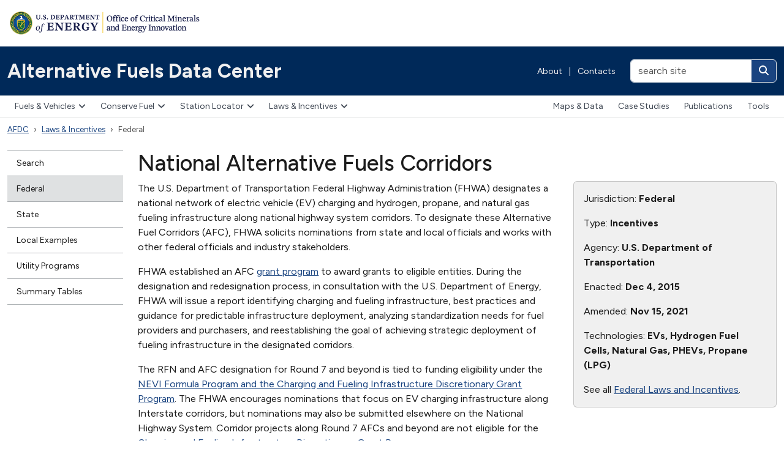

--- FILE ---
content_type: text/html; charset=utf-8
request_url: https://afdc.energy.gov/laws/11675
body_size: 6688
content:
<!DOCTYPE html>
<html lang="en-US">
<head>
    <!-- Google Tag Manager -->
  <script nonce="MnDSc9QjxZbAmzYtPMYUnQ==">
//<![CDATA[

    (function(w,d,s,l,i){w[l]=w[l]||[];w[l].push({'gtm.start':
    new Date().getTime(),event:'gtm.js'});var f=d.getElementsByTagName(s)[0],
    j=d.createElement(s),dl=l!='dataLayer'?'&l='+l:'';j.async=true;j.src=
    'https://www.googletagmanager.com/gtm.js?id='+i+dl;f.parentNode.insertBefore(j,f);
    })(window,document,'script','tadaAnalyticsDataLayer','GTM-NVFRH9K');

//]]>
</script>  <!-- End Google Tag Manager -->

  <meta charset="utf-8">
  <meta http-equiv="X-UA-Compatible" content="IE=edge,chrome=1">
  <meta name="viewport" content="width=device-width, initial-scale=1">
  <title>Alternative Fuels Data Center: National Alternative Fuels Corridors</title>
  <link href="https://fonts.googleapis.com/css?family=Karla:400,400i,700,700i" rel="stylesheet">
    
    <link rel="stylesheet" href="/vite/assets/application-DukPG8_r.css" media="all" data-turbolinks-track="reload" />
    <script src="/vite/assets/application-DWGzfme4.js" crossorigin="anonymous" type="module" data-turbolinks-track="reload"></script><link rel="modulepreload" href="/vite/assets/faCircleInfo-CHAacikX.js" as="script" crossorigin="anonymous" data-turbolinks-track="reload">
<link rel="modulepreload" href="/vite/assets/index-Duz0x7wZ.js" as="script" crossorigin="anonymous" data-turbolinks-track="reload">
<link rel="modulepreload" href="/vite/assets/collapse-Ck5aVp8K.js" as="script" crossorigin="anonymous" data-turbolinks-track="reload">
<link rel="modulepreload" href="/vite/assets/dropdown-_s7EJsYw.js" as="script" crossorigin="anonymous" data-turbolinks-track="reload">
<link rel="modulepreload" href="/vite/assets/sweetalert2.esm-DKt6XXHK.js" as="script" crossorigin="anonymous" data-turbolinks-track="reload">
<link rel="modulepreload" href="/vite/assets/_commonjsHelpers-BosuxZz1.js" as="script" crossorigin="anonymous" data-turbolinks-track="reload">
<link rel="modulepreload" href="/vite/assets/selector-engine-BesUx7LF.js" as="script" crossorigin="anonymous" data-turbolinks-track="reload">
<link rel="modulepreload" href="/vite/assets/index-CnOiMZSD.js" as="script" crossorigin="anonymous" data-turbolinks-track="reload">
    

<meta property="og:url" content="https://afdc.energy.gov/laws/11675" />

    <link rel="stylesheet" href="/vite/assets/laws-Dr6yZV4J.css" />
  <script src="/vite/assets/laws-DpYPE6Ew.js" crossorigin="anonymous" type="module"></script><link rel="modulepreload" href="/vite/assets/jquery-rTXOsbo7.js" as="script" crossorigin="anonymous">
<link rel="modulepreload" href="/vite/assets/multiple-select-Diapbso7.js" as="script" crossorigin="anonymous">
<link rel="modulepreload" href="/vite/assets/ev_tax_credits-iPzoPBXL.js" as="script" crossorigin="anonymous">
<link rel="modulepreload" href="/vite/assets/_commonjsHelpers-BosuxZz1.js" as="script" crossorigin="anonymous">
<link rel="modulepreload" href="/vite/assets/selector-engine-BesUx7LF.js" as="script" crossorigin="anonymous">




</head>
<body class="">
    <!-- Google Tag Manager (noscript) -->
  <noscript><iframe src="https://www.googletagmanager.com/ns.html?id=GTM-NVFRH9K"
  height="0" width="0" style="display:none;visibility:hidden"></iframe></noscript>
  <!-- End Google Tag Manager (noscript) -->

  <header class="d-print-none eere-header">
    <div class="container-xxl d-block">
  <img alt="U.S. Department of Energy | Office of Energy Efficiency and Renewable Energy" width="325" height="43" class="eere-logo-header my-3" usemap="#eere-bannermap" src="/assets/eere-app-template-mea/logo-cmei-header-66178450.webp" />
  <map id="eere-bannermap" name="eere-bannermap">
    <area shape="rect" coords="1,1,160,42" href="https://www.energy.gov" alt="U.S. Department of Energy">
    <area shape="rect" coords="160,1,325,42" href="https://www.energy.gov/cmei" alt="Office of Critical Minerals and Energy Innovation">
  </map>
</div>

<div class="navbar p-0 eere-banner">
  <div class="container-xxl d-block">
    <div class="row align-items-center">
      <div class="col-lg my-1 my-lg-0">
        <div class="row align-items-center">
          <div class="col">
            <a class="navbar-brand py-2 py-md-4" href="/">Alternative Fuels Data Center</a>
          </div>

            <div class="col-auto eere-nav-banner d-none d-md-block text-white fw-normal">
                <a class="eere-no-link-underline" href="/about">About</a>
  <span class="px-2">|</span>
  <a class="eere-no-link-underline" href="/contacts">Contacts</a>

            </div>

            <div class="col-auto d-block d-lg-none">
              <button type="button" class="btn btn-light btn-sm eere-btn-toggler lh-1 p-2 eere-enable-template-icons" data-bs-toggle="collapse" data-bs-target="#eere-searchbar" aria-controls="eere-searchbar" aria-expanded="false" aria-label="Toggle search">
                <i class="fas fa-magnifying-glass fa-fw eere-toggler-icon eere-toggler-icon-collapsed"></i>
                <i class="fas fa-xmark fa-fw eere-toggler-icon eere-toggler-icon-expanded"></i>
              </button>
            </div>

            <form id="eere-searchbar" class="col-lg-auto collapse d-lg-block my-1 my-lg-0 text-end" action="https://search.usa.gov/search" accept-charset="UTF-8" method="get">
              <div class="d-inline-block">
                <input type="hidden" name="affiliate" id="eere-affiliate" value="afdc.energy.gov" autocomplete="off" />
                <div class="input-group">
                  <input type="text" name="query" id="eere-query" value="" size="20" maxlength="2000" placeholder="search site" class="form-control" aria-label="search site" />
                  <button class="btn btn-link text-white eere-enable-template-icons" type="submit" aria-label="Search">
                    <i class="fas fa-magnifying-glass"></i>
                  </button>
                </div>
              </div>
</form>        </div>
      </div>
    </div>

    <div class="row align-items-center mb-2 d-flex d-md-none">
      <div class="col">
        <button type="button" class="btn btn-light eere-btn-toggler lh-1 py-2" data-bs-toggle="collapse" data-bs-target="#eere-nav-top-navbar" aria-expanded="false" aria-controls="eere-nav-top-navbar">
          <i class="fa-solid fa-bars fa-fw"></i> Menu
        </button>
      </div>

        <div class="col-auto eere-nav-banner text-white fw-normal">
            <a class="eere-no-link-underline" href="/about">About</a>
  <span class="px-2">|</span>
  <a class="eere-no-link-underline" href="/contacts">Contacts</a>

        </div>
    </div>
  </div>
</div>

      <nav class="navbar navbar-expand-md eere-topnav p-0" aria-label="Main menu">
    <div class="container-xxl gx-0 gx-md-4">
      <div id="eere-nav-top-navbar" class="collapse navbar-collapse d-md-flex justify-content-between">
        <div class="eere-primary-nav">
          <ul class="navbar-nav"><li class="dropdown"><button type="button" class="dropdown-toggle eere-enable-template-icons" data-bs-toggle="dropdown" aria-expanded="false" data-bs-display="dynamic">Fuels &amp; Vehicles<i class="fa-solid fa-angle-down"></i></button><div class="dropdown-menu">
  <div class="row">
    <div class="col-md-auto">
      <ul class="list-unstyled">
        <li>
          <a class="dropdown-item eere-dropdown-menu-section-header" href="/fuels">Fuels & Vehicles</a>
        </li>
        <li>
          <a class="dropdown-item" href="/fuels/biodiesel.html"><strong>Biodiesel</strong></a>
          |
          <a class="dropdown-item" href="/vehicles/diesel.html">Diesel Vehicles</a>
        </li>
        <li>
          <a class="dropdown-item" href="/fuels/electricity.html"><strong>Electricity</strong></a>
          |
          <a class="dropdown-item" href="/vehicles/electric.html">Electric Vehicles</a>
        </li>
        <li>
          <a class="dropdown-item" href="/fuels/ethanol.html"><strong>Ethanol</strong></a>
          |
          <a class="dropdown-item" href="/vehicles/flexible_fuel.html">Flex Fuel Vehicles</a>
        </li>
        <li>
          <a class="dropdown-item" href="/fuels/hydrogen.html"><strong>Hydrogen</strong></a>
          |
          <a class="dropdown-item" href="/vehicles/fuel_cell.html">Fuel Cell Vehicles</a>
        </li>
        <li>
          <a class="dropdown-item" href="/fuels/natural_gas.html"><strong>Natural Gas</strong></a>
          |
          <a class="dropdown-item" href="/vehicles/natural_gas.html">Natural Gas Vehicles</a>
        </li>
        <li>
          <a class="dropdown-item" href="/fuels/propane.html"><strong>Propane</strong></a>
          |
          <a class="dropdown-item" href="/vehicles/propane.html">Propane Vehicles</a>
        </li>
        <li>
          <a class="dropdown-item" href="/fuels/renewable_diesel.html"><strong>Renewable Diesel</strong></a>
        </li>
        <li>
          <a class="dropdown-item" href="/fuels/sustainable_aviation_fuel.html"><strong>Sustainable Aviation Fuel</strong></a>
        </li>
        <li>
          <a class="dropdown-item" href="/fuels/emerging.html"><strong>Emerging Fuels</strong></a>
        </li>
        <li>
          <a class="dropdown-item" href="/fuels/prices.html"><strong>Fuel Prices</strong></a>
        </li>
      </ul>
    </div>

    <div class="col-md-auto eere-dropdown-menu-featured-content">
      <ul class="list-unstyled d-flex flex-column gap-4">
        <li>
          <a class="dropdown-item d-flex align-items-center" href="/vehicles/search/">
            <span><i class="fa-solid fa-car fa-2xl fa-fw me-3"></i></span>
            Alternative Fuel &amp; Advanced Vehicle Search
          </a>
        </li>
        <li>
          <a class="dropdown-item d-flex align-items-center" href="/calc/">
            <span><i class="fa-solid fa-calculator fa-2xl fa-fw me-3"></i></span>
            Vehicle Cost Calculator
          </a>
        </li>
      </ul>
    </div>
  </div>
</div>
</li><li class="dropdown"><button type="button" class="dropdown-toggle eere-enable-template-icons" data-bs-toggle="dropdown" aria-expanded="false" data-bs-display="dynamic">Conserve Fuel<i class="fa-solid fa-angle-down"></i></button><div class="dropdown-menu">
  <ul class="list-unstyled">
    <li><a class="dropdown-item eere-dropdown-menu-section-header" href="/conserve">Conserve Fuel</a></li>
    <li><a class="dropdown-item" href="/conserve/idle-reduction-basics">Idle Reduction</a></li>
    <li><a class="dropdown-item" href="/conserve/equipment">Parts &amp; Equipment</a></li>
    <li><a class="dropdown-item" href="/conserve/driving-behavior">Driving Behavior</a></li>
    <li><a class="dropdown-item" href="/conserve/rightsizing">Fleet Rightsizing</a></li>
    <li><a class="dropdown-item" href="/conserve/system-efficiency">System Efficiency</a></li>
  </ul>
</div>
</li><li class="dropdown"><button type="button" class="dropdown-toggle eere-enable-template-icons" data-bs-toggle="dropdown" aria-expanded="false" data-bs-display="dynamic">Station Locator<i class="fa-solid fa-angle-down"></i></button><div class="dropdown-menu">
  <ul class="list-unstyled">
    <li><a class="dropdown-item eere-dropdown-menu-section-header" href="/stations">Station Locator</a></li>
    <li><a class="dropdown-item" href="/stations/#/find/nearest">Public Stations</a></li>
    <li><a class="dropdown-item" href="/stations/#/find/route">Map a Route</a></li>
    <li><a class="dropdown-item" href="/stations/#/corridors">Fuel Corridors</a></li>
    <li><a class="dropdown-item" href="/stations/charging-networks">Charging Networks</a></li>
  </ul>
</div>
</li><li class="dropdown eere-nav-selected"><button class="dropdown-toggle eere-enable-template-icons" type="button" data-bs-toggle="dropdown" aria-expanded="false" data-bs-display="dynamic">Laws &amp; Incentives<i class="fa-solid fa-angle-down"></i></button><div class="dropdown-menu dropdown-menu-end dropdown-menu-lg-start">
  <div class="row">
    <div class="col-md-auto">
      <ul class="list-unstyled">
        <li><a class="dropdown-item eere-dropdown-menu-section-header" href="/laws">Laws & Incentives</a></li>
        <li><a class="dropdown-item" href="/laws/search">Search</a></li>
        <li><a class="dropdown-item" href="/laws/fed_summary">Federal</a></li>
        <li><a class="dropdown-item" href="/laws/state">State</a></li>
        <li><a class="dropdown-item" href="/laws/local_examples">Local Examples</a></li>
        <li><a class="dropdown-item" href="/laws/utility-incentives">Utility Incentives</a></li>
        <li><a class="dropdown-item" href="/laws/matrix">Summary Tables</a></li>
      </ul>
    </div>
    <div class="col-md-auto eere-dropdown-menu-featured-content">
      <ul class="list-unstyled d-flex flex-column gap-4">
        <li>
          <a class="dropdown-item d-flex align-items-center" href="/project_assistance.html">
            <span><i class="fa-solid fa-hand-holding-dollar fa-2xl fa-fw me-3"></i></span>
            Project Assistance &amp; Funding Opportunities
          </a>
        </li>
      </ul>
    </div>
  </div>
</div>
</li><li class="d-lg-block d-xl-none dropdown"><button type="button" class="dropdown-toggle eere-enable-template-icons" data-bs-toggle="dropdown" aria-expanded="false" data-bs-display="dynamic">More<i class="fa-solid fa-angle-down"></i></button><div class="dropdown-menu dropdown-menu-end dropdown-menu-lg-start">
  <ul class="list-unstyled">
    <li>
      <a class="dropdown-item" href="/data">Maps &amp; Data</a>
    </li>
    <li>
      <a class="dropdown-item" href="/case">Case Studies</a>
    </li>
    <li>
      <a class="dropdown-item" href="/publications">Publications</a>
    </li>
    <li>
      <a class="dropdown-item" href="/tools">Tools</a>
    </li>
  </ul>
</div>
</li></ul>
        </div>
          <div class="d-none d-xl-block eere-secondary-nav">
            <ul class="navbar-nav"><li><a href="/data">Maps &amp; Data</a></li><li><a href="/case">Case Studies</a></li><li><a href="/publications">Publications</a></li><li><a href="/tools">Tools</a></li></ul>
          </div>
      </div>
    </div>
  </nav>

  </header>
    <div class="container-xxl eere-utilities">
    <nav class="eere-breadcrumbs" aria-label="Breadcrumbs">
      <ol class="breadcrumb"><li class="breadcrumb-item eere-nav-selected"><a href="/">AFDC</a></li><li class="breadcrumb-item dropdown eere-nav-selected"><a href="/laws">Laws &amp; Incentives</a></li><li class="breadcrumb-item eere-nav-selected active" aria-current="page"><span>Federal</span></li></ol>
    </nav>
  </div>

  <div class="container-xxl mt-4">
  <div class="row">
      <div class="col-lg-2 d-print-none">
        <nav class="eere-sidenav mb-3" aria-label="Section menu">
  <div class="d-block d-lg-none text-center mb-2">
    <button type="button" class="btn btn-light btn-sm eere-btn-toggler eere-enable-template-icons" data-bs-toggle="collapse" data-bs-target="#eere-leftnav" aria-expanded="false" aria-controls="eere-leftnav">
      <i class="fas fa-plus fa-fw eere-toggler-icon eere-toggler-icon-collapsed"></i>
      <i class="fas fa-xmark fa-fw eere-toggler-icon eere-toggler-icon-expanded"></i>
      More in this section
    </button>
  </div>
  <div id="eere-leftnav" class="collapse d-lg-block">
    <ul class="nav flex-column"><li><a href="/laws/search">Search</a></li><li class="eere-nav-selected eere-nav-active-leaf"><a class="eere-nav-selected" href="/laws/fed_summary">Federal</a></li><li><a href="/laws/state">State</a></li><li><a href="/laws/local_examples">Local Examples</a></li><li><a href="/laws/utility-program-development">Utility Programs</a></li><li><a href="/laws/matrix">Summary Tables</a></li></ul>
  </div>
</nav>

      </div>
    <main class="col-lg-10 eere-content-body">
        <h1>National Alternative Fuels Corridors</h1>





<div class="row">
  <div class="col-md-8">
    
  <p>The U.S. Department of Transportation Federal Highway Administration (FHWA) designates a national network of electric vehicle (EV) charging and hydrogen, propane, and natural gas fueling infrastructure along national highway system corridors. To designate these Alternative Fuel Corridors (AFC), FHWA solicits nominations from state and local officials and works with other federal officials and industry stakeholders.</p>
<p>FHWA established an AFC <a href="https://afdc.energy.gov/laws/12730">grant program</a> to award grants to eligible entities. During the designation and redesignation process, in consultation with the U.S. Department of Energy, FHWA will issue a report identifying charging and fueling infrastructure, best practices and guidance for predictable infrastructure deployment, analyzing standardization needs for fuel providers and purchasers, and reestablishing the goal of achieving strategic deployment of fueling infrastructure in the designated corridors.</p>
<p>The RFN and AFC designation for Round 7 and beyond is tied to funding eligibility under the <a href="https://afdc.energy.gov/laws/12744">NEVI Formula Program and the Charging and Fueling Infrastructure Discretionary Grant Program</a>. The FHWA encourages nominations that focus on EV charging infrastructure along Interstate corridors, but nominations may also be submitted elsewhere on the National Highway System. Corridor projects along Round 7 AFCs and beyond are not eligible for the <a href="https://afdc.energy.gov/laws/12732">Charging and Fueling Infrastructure Discretionary Grant Program</a>.</p>
<p>FHWA must update and redesignate corridors periodically. For more information, including FHWA areas of interest for corridor designations and infrastructure development, see the FHWA <a href="https://www.fhwa.dot.gov/environment/alternative_fuel_corridors/index.cfm">AFC</a> website.</p>
<p>(Reference <a href='https://www.congress.gov/public-laws/114th-congress'>Public Law 114-94</a>, <a href='https://www.congress.gov/public-laws/117th-congress'>Public Law 117-58</a>, and <a href='https://www.govinfo.gov/'>23 U.S. Code 151</a>)</p><div class='alert alert-warning'>The U.S. Department of Energy is evaluating all records in accordance with current laws, regulations, and administrative directives. Thank you for understanding this process is still underway. Information provided here may be outdated.</div>




  </div>

  <div class="col-md-4">
    <div class="card bg-body-secondary">
      <div class="card-body">
        <p>Jurisdiction: <strong>Federal</strong></p>

          <p>Type: <strong>Incentives</strong></p>

          <p>Agency: <strong>U.S. Department of Transportation</strong></p>

          <p>Enacted: <strong>Dec 4, 2015</strong></p>

          <p>Amended: <strong>Nov 15, 2021</strong></p>

          <p>Technologies: <strong>EVs, Hydrogen Fuel Cells, Natural Gas, PHEVs, Propane (LPG)</strong></p>

          <p>See all <a href="/laws/fed_summary">Federal Laws and Incentives</a>.</p>
      </div>
    </div>
  </div>
</div>

<div class="mt-5">
  <div class="float-start">
    <a href="/laws/data_methodology.html" class="btn btn-secondary">About the Data</a>
  </div>
  <div class="float-start li-data-link">
    <a href="/data_download/">Download Data</a>
  </div>
  <div class="float-start li-data-link">
    <a href="/data_download/laws_and_incentives_format">Data Fields</a>
  </div>
  <div class="float-start li-data-link">
    <a href="https://developer.nrel.gov/docs/transportation/transportation-incentives-laws-v1/">Developer API</a>
  </div>
</div>




      </main>
  </div>
</div>

  <footer class="eere-footer-site">
    <div class="eere-footer-program eere-footer-program-site-container py-4">
      <div class="container-xxl">
        <div class="eere-footer-program-site">
            <div class="d-print-none">
    <div class="row">
      <div class="col-lg-4">
        <div class="row small eere-link-underline">
          <div class="col-auto">
            <a href="mailto:technicalresponse@icf.com"><img alt="TRS" width="50" height="50" class="mt-1" src="/vite/assets/trs-DXiu77Hs.svg" /></a>
          </div>
          <div class="col-auto">
            <h2 class="fs-6 fw-bold mt-1">Need project assistance?</h2>
            <p class="mb-0"><a href="mailto:technicalresponse@icf.com">Technical Response Service</a></p>
            <p class="mb-0"><a href="tel:800-254-6735" itemprop="telephone">800-254-6735</a></p>
          </div>
        </div>
      </div>

      <div class="col-lg-8 mt-4 mt-lg-0">
        <ul class="eere-footer-bottom-menu d-flex align-items-center flex-wrap justify-content-xl-end py-0">
  <li class="fw-bold"><a href="/fuels/">Fuels & Vehicles</a></li>
  <li class="fw-bold"><a href="/stations">Station Locator</a></li>
  <li class="fw-bold"><a href="/laws">Laws & Incentives</a></li>
  <li class="fw-bold"><a href="/data_download">Data Downloads</a></li>
  <li class="fw-bold"><a href="https://developer.nrel.gov/docs/transportation">Developer APIs</a></li>
</ul>

      </div>
    </div>
  </div>

        </div>
      </div>
    </div>

  <div class="eere-footer-program py-4">
    <div class="container-xxl">
      <div class="row eere-footer-programbar eere-link-underline">
        <div class="col-lg-4 mb-2 mb-lg-0">
          <a href="https://www.energy.gov/cmei"><img alt="U.S. Department of Energy | Office of Critical Minerals and Energy Innovation" width="284" height="37" class="eere-logo-footer" src="/assets/eere-app-template-mea/logo-cmei-header-66178450.webp" /></a>
        </div>

          <div class="col-lg-8 text-lg-end mt-2">
            The AFDC is a resource of the U.S. Department of Energy's <a href="https://energy.gov/eere/vehicles/technology-integration">Vehicle Technologies Office</a>.
          </div>
      </div>
    </div>
  </div>

  <div class="eere-footer-top">
    <div class="container-xxl">
      <div class="row pb-2">
        <div class="col-md-3 pt-5 pb-5">
          <a href="https://www.energy.gov"><img alt="U.S. Department of Energy" width="157" height="43" class="eere-logo-doe" src="/assets/eere-app-template-mea/logo-doe-ca91bb99.webp" /></a>
        </div>
        <div class="col-md-3 pt-0 pb-3 pt-md-5 pb-md-4">
          <h2 class="text-white mt-1 mb-3 fs-5">Quick Links</h2>
          <ul class="eere-footer-list">
            <li><a href="https://www.energy.gov/our-leadership-offices">Leadership & Offices</a></li>
            <li><a href="https://www.energy.gov/mission">Mission</a></li>
            <li><a href="https://www.energy.gov/contact-us">Contact Us</a></li>
            <li><a href="https://www.energy.gov/work-us-department-energy">Careers</a></li>
          </ul>
        </div>
        <div class="col-md-3 pt-0 pb-3 pt-md-5 pb-md-5">
          <h2 class="text-white mt-1 mb-3 fs-5">Resources</h2>
          <ul class="eere-footer-list">
            <li><a href="https://www.energy.gov/budget-performance">Budget & Performance</a></li>
            <li><a href="https://www.directives.doe.gov">Directives, Delegations, & Requirements</a></li>
            <li><a href="https://www.energy.gov/gc/freedom-information-act">Freedom of Information Act (FOIA)</a></li>
            <li><a href="https://www.energy.gov/ig/office-inspector-general">Inspector General</a></li>
            <li><a href="https://www.energy.gov/cio/privacy-program">Privacy Program</a></li>
          </ul>
        </div>
        <div class="col-md-3 pt-0 pb-3 pt-md-5 pb-md-5">
          <h2 class="text-white mt-1 mb-3 fs-5">Federal Government</h2>
          <ul class="eere-footer-list">
            <li><a href="https://www.usa.gov">USA.gov</a></li>
            <li><a href="https://www.whitehouse.gov">The White House</a></li>
          </ul>
        </div>
      </div>
    </div>
  </div>
  <div class="eere-footer-bottom">
    <div class="container-xxl">
      <ul class="eere-footer-bottom-menu d-flex align-items-center flex-wrap">
        <li><a href="https://www.energy.gov/open-government">Open Gov</a></li>
        <li><a href="https://www.energy.gov/cio/accessibility-standard-statement">Accessibility</a></li>
        <li><a href="https://www.energy.gov/about-us/web-policies/privacy">Privacy</a></li>
        <li><a href="https://www.energy.gov/cio/department-energy-information-quality-guidelines">Information Quality</a></li>
        <li><a href="https://www.energy.gov/web-policies">Web Policies</a></li>
        <li><a href="https://www.energy.gov/cio/articles/vulnerability-disclosure-policy">Vulnerability Disclosure Program</a></li>
        <li><a href="https://www.energy.gov/whistleblower-protection-and-nondisclosure-agreements">Whistleblower Protection</a></li>
      </ul>
    </div>
  </div>
</footer>

</body>
</html>



--- FILE ---
content_type: application/javascript
request_url: https://afdc.energy.gov/vite/assets/selector-engine-BesUx7LF.js
body_size: 4812
content:
import{c as N}from"./_commonjsHelpers-BosuxZz1.js";var K={exports:{}},U={exports:{}};/*!
  * Bootstrap data.js v5.3.7 (https://getbootstrap.com/)
  * Copyright 2011-2025 The Bootstrap Authors (https://github.com/twbs/bootstrap/graphs/contributors)
  * Licensed under MIT (https://github.com/twbs/bootstrap/blob/main/LICENSE)
  */var Y;function tt(){return Y||(Y=1,function(S,C){(function(s,f){S.exports=f()})(N,function(){const s=new Map;return{set(p,n,e){s.has(p)||s.set(p,new Map);const r=s.get(p);if(!r.has(n)&&r.size!==0){console.error(`Bootstrap doesn't allow more than one instance per element. Bound instance: ${Array.from(r.keys())[0]}.`);return}r.set(n,e)},get(p,n){return s.has(p)&&s.get(p).get(n)||null},remove(p,n){if(!s.has(p))return;const e=s.get(p);e.delete(n),e.size===0&&s.delete(p)}}})}(U)),U.exports}var j={exports:{}},q={exports:{}};/*!
  * Bootstrap index.js v5.3.7 (https://getbootstrap.com/)
  * Copyright 2011-2025 The Bootstrap Authors (https://github.com/twbs/bootstrap/graphs/contributors)
  * Licensed under MIT (https://github.com/twbs/bootstrap/blob/main/LICENSE)
  */var z;function $(){return z||(z=1,function(S,C){(function(s,f){f(C)})(N,function(s){const n="transitionend",e=t=>(t&&window.CSS&&window.CSS.escape&&(t=t.replace(/#([^\s"#']+)/g,(u,o)=>`#${CSS.escape(o)}`)),t),r=t=>t==null?`${t}`:Object.prototype.toString.call(t).match(/\s([a-z]+)/i)[1].toLowerCase(),g=t=>{do t+=Math.floor(Math.random()*1e6);while(document.getElementById(t));return t},l=t=>{if(!t)return 0;let{transitionDuration:u,transitionDelay:o}=window.getComputedStyle(t);const h=Number.parseFloat(u),m=Number.parseFloat(o);return!h&&!m?0:(u=u.split(",")[0],o=o.split(",")[0],(Number.parseFloat(u)+Number.parseFloat(o))*1e3)},E=t=>{t.dispatchEvent(new Event(n))},v=t=>!t||typeof t!="object"?!1:(typeof t.jquery<"u"&&(t=t[0]),typeof t.nodeType<"u"),P=t=>v(t)?t.jquery?t[0]:t:typeof t=="string"&&t.length>0?document.querySelector(e(t)):null,k=t=>{if(!v(t)||t.getClientRects().length===0)return!1;const u=getComputedStyle(t).getPropertyValue("visibility")==="visible",o=t.closest("details:not([open])");if(!o)return u;if(o!==t){const h=t.closest("summary");if(h&&h.parentNode!==o||h===null)return!1}return u},R=t=>!t||t.nodeType!==Node.ELEMENT_NODE||t.classList.contains("disabled")?!0:typeof t.disabled<"u"?t.disabled:t.hasAttribute("disabled")&&t.getAttribute("disabled")!=="false",T=t=>{if(!document.documentElement.attachShadow)return null;if(typeof t.getRootNode=="function"){const u=t.getRootNode();return u instanceof ShadowRoot?u:null}return t instanceof ShadowRoot?t:t.parentNode?T(t.parentNode):null},L=()=>{},x=t=>{t.offsetHeight},I=()=>window.jQuery&&!document.body.hasAttribute("data-bs-no-jquery")?window.jQuery:null,w=[],O=t=>{document.readyState==="loading"?(w.length||document.addEventListener("DOMContentLoaded",()=>{for(const u of w)u()}),w.push(t)):t()},_=()=>document.documentElement.dir==="rtl",a=t=>{O(()=>{const u=I();if(u){const o=t.NAME,h=u.fn[o];u.fn[o]=t.jQueryInterface,u.fn[o].Constructor=t,u.fn[o].noConflict=()=>(u.fn[o]=h,t.jQueryInterface)}})},i=(t,u=[],o=t)=>typeof t=="function"?t.call(...u):o,c=(t,u,o=!0)=>{if(!o){i(t);return}const m=l(u)+5;let b=!1;const y=({target:A})=>{A===u&&(b=!0,u.removeEventListener(n,y),i(t))};u.addEventListener(n,y),setTimeout(()=>{b||E(u)},m)},d=(t,u,o,h)=>{const m=t.length;let b=t.indexOf(u);return b===-1?!o&&h?t[m-1]:t[0]:(b+=o?1:-1,h&&(b=(b+m)%m),t[Math.max(0,Math.min(b,m-1))])};s.defineJQueryPlugin=a,s.execute=i,s.executeAfterTransition=c,s.findShadowRoot=T,s.getElement=P,s.getNextActiveElement=d,s.getTransitionDurationFromElement=l,s.getUID=g,s.getjQuery=I,s.isDisabled=R,s.isElement=v,s.isRTL=_,s.isVisible=k,s.noop=L,s.onDOMContentLoaded=O,s.parseSelector=e,s.reflow=x,s.toType=r,s.triggerTransitionEnd=E,Object.defineProperty(s,Symbol.toStringTag,{value:"Module"})})}(q,q.exports)),q.exports}/*!
  * Bootstrap event-handler.js v5.3.7 (https://getbootstrap.com/)
  * Copyright 2011-2025 The Bootstrap Authors (https://github.com/twbs/bootstrap/graphs/contributors)
  * Licensed under MIT (https://github.com/twbs/bootstrap/blob/main/LICENSE)
  */var B;function et(){return B||(B=1,function(S,C){(function(s,f){S.exports=f($())})(N,function(s){const f=/[^.]*(?=\..*)\.|.*/,p=/\..*/,n=/::\d+$/,e={};let r=1;const g={mouseenter:"mouseover",mouseleave:"mouseout"},l=new Set(["click","dblclick","mouseup","mousedown","contextmenu","mousewheel","DOMMouseScroll","mouseover","mouseout","mousemove","selectstart","selectend","keydown","keypress","keyup","orientationchange","touchstart","touchmove","touchend","touchcancel","pointerdown","pointermove","pointerup","pointerleave","pointercancel","gesturestart","gesturechange","gestureend","focus","blur","change","reset","select","submit","focusin","focusout","load","unload","beforeunload","resize","move","DOMContentLoaded","readystatechange","error","abort","scroll"]);function E(a,i){return i&&`${i}::${r++}`||a.uidEvent||r++}function v(a){const i=E(a);return a.uidEvent=i,e[i]=e[i]||{},e[i]}function P(a,i){return function c(d){return _(d,{delegateTarget:a}),c.oneOff&&O.off(a,d.type,i),i.apply(a,[d])}}function k(a,i,c){return function d(t){const u=a.querySelectorAll(i);for(let{target:o}=t;o&&o!==this;o=o.parentNode)for(const h of u)if(h===o)return _(t,{delegateTarget:o}),d.oneOff&&O.off(a,t.type,i,c),c.apply(o,[t])}}function R(a,i,c=null){return Object.values(a).find(d=>d.callable===i&&d.delegationSelector===c)}function T(a,i,c){const d=typeof i=="string",t=d?c:i||c;let u=w(a);return l.has(u)||(u=a),[d,t,u]}function L(a,i,c,d,t){if(typeof i!="string"||!a)return;let[u,o,h]=T(i,c,d);i in g&&(o=(G=>function(M){if(!M.relatedTarget||M.relatedTarget!==M.delegateTarget&&!M.delegateTarget.contains(M.relatedTarget))return G.call(this,M)})(o));const m=v(a),b=m[h]||(m[h]={}),y=R(b,o,u?c:null);if(y){y.oneOff=y.oneOff&&t;return}const A=E(o,i.replace(f,"")),D=u?k(a,c,o):P(a,o);D.delegationSelector=u?c:null,D.callable=o,D.oneOff=t,D.uidEvent=A,b[A]=D,a.addEventListener(h,D,u)}function x(a,i,c,d,t){const u=R(i[c],d,t);u&&(a.removeEventListener(c,u,!!t),delete i[c][u.uidEvent])}function I(a,i,c,d){const t=i[c]||{};for(const[u,o]of Object.entries(t))u.includes(d)&&x(a,i,c,o.callable,o.delegationSelector)}function w(a){return a=a.replace(p,""),g[a]||a}const O={on(a,i,c,d){L(a,i,c,d,!1)},one(a,i,c,d){L(a,i,c,d,!0)},off(a,i,c,d){if(typeof i!="string"||!a)return;const[t,u,o]=T(i,c,d),h=o!==i,m=v(a),b=m[o]||{},y=i.startsWith(".");if(typeof u<"u"){if(!Object.keys(b).length)return;x(a,m,o,u,t?c:null);return}if(y)for(const A of Object.keys(m))I(a,m,A,i.slice(1));for(const[A,D]of Object.entries(b)){const V=A.replace(n,"");(!h||i.includes(V))&&x(a,m,o,D.callable,D.delegationSelector)}},trigger(a,i,c){if(typeof i!="string"||!a)return null;const d=s.getjQuery(),t=w(i),u=i!==t;let o=null,h=!0,m=!0,b=!1;u&&d&&(o=d.Event(i,c),d(a).trigger(o),h=!o.isPropagationStopped(),m=!o.isImmediatePropagationStopped(),b=o.isDefaultPrevented());const y=_(new Event(i,{bubbles:h,cancelable:!0}),c);return b&&y.preventDefault(),m&&a.dispatchEvent(y),y.defaultPrevented&&o&&o.preventDefault(),y}};function _(a,i={}){for(const[c,d]of Object.entries(i))try{a[c]=d}catch{Object.defineProperty(a,c,{configurable:!0,get(){return d}})}return a}return O})}(j)),j.exports}var F={exports:{}},H={exports:{}};/*!
  * Bootstrap manipulator.js v5.3.7 (https://getbootstrap.com/)
  * Copyright 2011-2025 The Bootstrap Authors (https://github.com/twbs/bootstrap/graphs/contributors)
  * Licensed under MIT (https://github.com/twbs/bootstrap/blob/main/LICENSE)
  */var W;function nt(){return W||(W=1,function(S,C){(function(s,f){S.exports=f()})(N,function(){function s(n){if(n==="true")return!0;if(n==="false")return!1;if(n===Number(n).toString())return Number(n);if(n===""||n==="null")return null;if(typeof n!="string")return n;try{return JSON.parse(decodeURIComponent(n))}catch{return n}}function f(n){return n.replace(/[A-Z]/g,e=>`-${e.toLowerCase()}`)}return{setDataAttribute(n,e,r){n.setAttribute(`data-bs-${f(e)}`,r)},removeDataAttribute(n,e){n.removeAttribute(`data-bs-${f(e)}`)},getDataAttributes(n){if(!n)return{};const e={},r=Object.keys(n.dataset).filter(g=>g.startsWith("bs")&&!g.startsWith("bsConfig"));for(const g of r){let l=g.replace(/^bs/,"");l=l.charAt(0).toLowerCase()+l.slice(1),e[l]=s(n.dataset[g])}return e},getDataAttribute(n,e){return s(n.getAttribute(`data-bs-${f(e)}`))}}})}(H)),H.exports}/*!
  * Bootstrap config.js v5.3.7 (https://getbootstrap.com/)
  * Copyright 2011-2025 The Bootstrap Authors (https://github.com/twbs/bootstrap/graphs/contributors)
  * Licensed under MIT (https://github.com/twbs/bootstrap/blob/main/LICENSE)
  */var J;function rt(){return J||(J=1,function(S,C){(function(s,f){S.exports=f(nt(),$())})(N,function(s,f){class p{static get Default(){return{}}static get DefaultType(){return{}}static get NAME(){throw new Error('You have to implement the static method "NAME", for each component!')}_getConfig(e){return e=this._mergeConfigObj(e),e=this._configAfterMerge(e),this._typeCheckConfig(e),e}_configAfterMerge(e){return e}_mergeConfigObj(e,r){const g=f.isElement(r)?s.getDataAttribute(r,"config"):{};return{...this.constructor.Default,...typeof g=="object"?g:{},...f.isElement(r)?s.getDataAttributes(r):{},...typeof e=="object"?e:{}}}_typeCheckConfig(e,r=this.constructor.DefaultType){for(const[g,l]of Object.entries(r)){const E=e[g],v=f.isElement(E)?"element":f.toType(E);if(!new RegExp(l).test(v))throw new TypeError(`${this.constructor.NAME.toUpperCase()}: Option "${g}" provided type "${v}" but expected type "${l}".`)}}}return p})}(F)),F.exports}/*!
  * Bootstrap base-component.js v5.3.7 (https://getbootstrap.com/)
  * Copyright 2011-2025 The Bootstrap Authors (https://github.com/twbs/bootstrap/graphs/contributors)
  * Licensed under MIT (https://github.com/twbs/bootstrap/blob/main/LICENSE)
  */var X;function st(){return X||(X=1,function(S,C){(function(s,f){S.exports=f(tt(),et(),rt(),$())})(N,function(s,f,p,n){const e="5.3.7";class r extends p{constructor(l,E){super(),l=n.getElement(l),l&&(this._element=l,this._config=this._getConfig(E),s.set(this._element,this.constructor.DATA_KEY,this))}dispose(){s.remove(this._element,this.constructor.DATA_KEY),f.off(this._element,this.constructor.EVENT_KEY);for(const l of Object.getOwnPropertyNames(this))this[l]=null}_queueCallback(l,E,v=!0){n.executeAfterTransition(l,E,v)}_getConfig(l){return l=this._mergeConfigObj(l,this._element),l=this._configAfterMerge(l),this._typeCheckConfig(l),l}static getInstance(l){return s.get(n.getElement(l),this.DATA_KEY)}static getOrCreateInstance(l,E={}){return this.getInstance(l)||new this(l,typeof E=="object"?E:null)}static get VERSION(){return e}static get DATA_KEY(){return`bs.${this.NAME}`}static get EVENT_KEY(){return`.${this.DATA_KEY}`}static eventName(l){return`${l}${this.EVENT_KEY}`}}return r})}(K)),K.exports}var Q={exports:{}};/*!
  * Bootstrap selector-engine.js v5.3.7 (https://getbootstrap.com/)
  * Copyright 2011-2025 The Bootstrap Authors (https://github.com/twbs/bootstrap/graphs/contributors)
  * Licensed under MIT (https://github.com/twbs/bootstrap/blob/main/LICENSE)
  */var Z;function it(){return Z||(Z=1,function(S,C){(function(s,f){S.exports=f($())})(N,function(s){const f=n=>{let e=n.getAttribute("data-bs-target");if(!e||e==="#"){let r=n.getAttribute("href");if(!r||!r.includes("#")&&!r.startsWith("."))return null;r.includes("#")&&!r.startsWith("#")&&(r=`#${r.split("#")[1]}`),e=r&&r!=="#"?r.trim():null}return e?e.split(",").map(r=>s.parseSelector(r)).join(","):null},p={find(n,e=document.documentElement){return[].concat(...Element.prototype.querySelectorAll.call(e,n))},findOne(n,e=document.documentElement){return Element.prototype.querySelector.call(e,n)},children(n,e){return[].concat(...n.children).filter(r=>r.matches(e))},parents(n,e){const r=[];let g=n.parentNode.closest(e);for(;g;)r.push(g),g=g.parentNode.closest(e);return r},prev(n,e){let r=n.previousElementSibling;for(;r;){if(r.matches(e))return[r];r=r.previousElementSibling}return[]},next(n,e){let r=n.nextElementSibling;for(;r;){if(r.matches(e))return[r];r=r.nextElementSibling}return[]},focusableChildren(n){const e=["a","button","input","textarea","select","details","[tabindex]",'[contenteditable="true"]'].map(r=>`${r}:not([tabindex^="-"])`).join(",");return this.find(e,n).filter(r=>!s.isDisabled(r)&&s.isVisible(r))},getSelectorFromElement(n){const e=f(n);return e&&p.findOne(e)?e:null},getElementFromSelector(n){const e=f(n);return e?p.findOne(e):null},getMultipleElementsFromSelector(n){const e=f(n);return e?p.find(e):[]}};return p})}(Q)),Q.exports}export{et as a,nt as b,it as c,$ as d,rt as e,st as r};
//# sourceMappingURL=selector-engine-BesUx7LF.js.map


--- FILE ---
content_type: application/javascript
request_url: https://afdc.energy.gov/vite/assets/jquery-rTXOsbo7.js
body_size: 35070
content:
import{c as Fr,g as Wr}from"./_commonjsHelpers-BosuxZz1.js";var kn={exports:{}};/*!
 * jQuery JavaScript Library v3.7.1
 * https://jquery.com/
 *
 * Copyright OpenJS Foundation and other contributors
 * Released under the MIT license
 * https://jquery.org/license
 *
 * Date: 2023-08-28T13:37Z
 */(function(jn){(function(j,Je){jn.exports=j.document?Je(j,!0):function(U){if(!U.document)throw new Error("jQuery requires a window with a document");return Je(U)}})(typeof window<"u"?window:Fr,function(j,Je){var U=[],Mt=Object.getPrototypeOf,Z=U.slice,Rt=U.flat?function(e){return U.flat.call(e)}:function(e){return U.concat.apply([],e)},Ke=U.push,de=U.indexOf,Ze={},It=Ze.toString,Ie=Ze.hasOwnProperty,_t=Ie.toString,qn=_t.call(Object),q={},L=function(t){return typeof t=="function"&&typeof t.nodeType!="number"&&typeof t.item!="function"},De=function(t){return t!=null&&t===t.window},k=j.document,Ln={type:!0,src:!0,nonce:!0,noModule:!0};function Ft(e,t,n){n=n||k;var r,o,u=n.createElement("script");if(u.text=e,t)for(r in Ln)o=t[r]||t.getAttribute&&t.getAttribute(r),o&&u.setAttribute(r,o);n.head.appendChild(u).parentNode.removeChild(u)}function Ae(e){return e==null?e+"":typeof e=="object"||typeof e=="function"?Ze[It.call(e)]||"object":typeof e}var Wt="3.7.1",Hn=/HTML$/i,i=function(e,t){return new i.fn.init(e,t)};i.fn=i.prototype={jquery:Wt,constructor:i,length:0,toArray:function(){return Z.call(this)},get:function(e){return e==null?Z.call(this):e<0?this[e+this.length]:this[e]},pushStack:function(e){var t=i.merge(this.constructor(),e);return t.prevObject=this,t},each:function(e){return i.each(this,e)},map:function(e){return this.pushStack(i.map(this,function(t,n){return e.call(t,n,t)}))},slice:function(){return this.pushStack(Z.apply(this,arguments))},first:function(){return this.eq(0)},last:function(){return this.eq(-1)},even:function(){return this.pushStack(i.grep(this,function(e,t){return(t+1)%2}))},odd:function(){return this.pushStack(i.grep(this,function(e,t){return t%2}))},eq:function(e){var t=this.length,n=+e+(e<0?t:0);return this.pushStack(n>=0&&n<t?[this[n]]:[])},end:function(){return this.prevObject||this.constructor()},push:Ke,sort:U.sort,splice:U.splice},i.extend=i.fn.extend=function(){var e,t,n,r,o,u,a=arguments[0]||{},c=1,f=arguments.length,d=!1;for(typeof a=="boolean"&&(d=a,a=arguments[c]||{},c++),typeof a!="object"&&!L(a)&&(a={}),c===f&&(a=this,c--);c<f;c++)if((e=arguments[c])!=null)for(t in e)r=e[t],!(t==="__proto__"||a===r)&&(d&&r&&(i.isPlainObject(r)||(o=Array.isArray(r)))?(n=a[t],o&&!Array.isArray(n)?u=[]:!o&&!i.isPlainObject(n)?u={}:u=n,o=!1,a[t]=i.extend(d,u,r)):r!==void 0&&(a[t]=r));return a},i.extend({expando:"jQuery"+(Wt+Math.random()).replace(/\D/g,""),isReady:!0,error:function(e){throw new Error(e)},noop:function(){},isPlainObject:function(e){var t,n;return!e||It.call(e)!=="[object Object]"?!1:(t=Mt(e),t?(n=Ie.call(t,"constructor")&&t.constructor,typeof n=="function"&&_t.call(n)===qn):!0)},isEmptyObject:function(e){var t;for(t in e)return!1;return!0},globalEval:function(e,t,n){Ft(e,{nonce:t&&t.nonce},n)},each:function(e,t){var n,r=0;if(lt(e))for(n=e.length;r<n&&t.call(e[r],r,e[r])!==!1;r++);else for(r in e)if(t.call(e[r],r,e[r])===!1)break;return e},text:function(e){var t,n="",r=0,o=e.nodeType;if(!o)for(;t=e[r++];)n+=i.text(t);return o===1||o===11?e.textContent:o===9?e.documentElement.textContent:o===3||o===4?e.nodeValue:n},makeArray:function(e,t){var n=t||[];return e!=null&&(lt(Object(e))?i.merge(n,typeof e=="string"?[e]:e):Ke.call(n,e)),n},inArray:function(e,t,n){return t==null?-1:de.call(t,e,n)},isXMLDoc:function(e){var t=e&&e.namespaceURI,n=e&&(e.ownerDocument||e).documentElement;return!Hn.test(t||n&&n.nodeName||"HTML")},merge:function(e,t){for(var n=+t.length,r=0,o=e.length;r<n;r++)e[o++]=t[r];return e.length=o,e},grep:function(e,t,n){for(var r,o=[],u=0,a=e.length,c=!n;u<a;u++)r=!t(e[u],u),r!==c&&o.push(e[u]);return o},map:function(e,t,n){var r,o,u=0,a=[];if(lt(e))for(r=e.length;u<r;u++)o=t(e[u],u,n),o!=null&&a.push(o);else for(u in e)o=t(e[u],u,n),o!=null&&a.push(o);return Rt(a)},guid:1,support:q}),typeof Symbol=="function"&&(i.fn[Symbol.iterator]=U[Symbol.iterator]),i.each("Boolean Number String Function Array Date RegExp Object Error Symbol".split(" "),function(e,t){Ze["[object "+t+"]"]=t.toLowerCase()});function lt(e){var t=!!e&&"length"in e&&e.length,n=Ae(e);return L(e)||De(e)?!1:n==="array"||t===0||typeof t=="number"&&t>0&&t-1 in e}function $(e,t){return e.nodeName&&e.nodeName.toLowerCase()===t.toLowerCase()}var On=U.pop,Pn=U.sort,Mn=U.splice,F="[\\x20\\t\\r\\n\\f]",_e=new RegExp("^"+F+"+|((?:^|[^\\\\])(?:\\\\.)*)"+F+"+$","g");i.contains=function(e,t){var n=t&&t.parentNode;return e===n||!!(n&&n.nodeType===1&&(e.contains?e.contains(n):e.compareDocumentPosition&&e.compareDocumentPosition(n)&16))};var Rn=/([\0-\x1f\x7f]|^-?\d)|^-$|[^\x80-\uFFFF\w-]/g;function In(e,t){return t?e==="\0"?"�":e.slice(0,-1)+"\\"+e.charCodeAt(e.length-1).toString(16)+" ":"\\"+e}i.escapeSelector=function(e){return(e+"").replace(Rn,In)};var pe=k,dt=Ke;(function(){var e,t,n,r,o,u=dt,a,c,f,d,y,x=i.expando,h=0,b=0,A=at(),R=at(),H=at(),V=at(),z=function(s,l){return s===l&&(o=!0),0},ae="checked|selected|async|autofocus|autoplay|controls|defer|disabled|hidden|ismap|loop|multiple|open|readonly|required|scoped",se="(?:\\\\[\\da-fA-F]{1,6}"+F+"?|\\\\[^\\r\\n\\f]|[\\w-]|[^\0-\\x7f])+",M="\\["+F+"*("+se+")(?:"+F+"*([*^$|!~]?=)"+F+`*(?:'((?:\\\\.|[^\\\\'])*)'|"((?:\\\\.|[^\\\\"])*)"|(`+se+"))|)"+F+"*\\]",Se=":("+se+`)(?:\\((('((?:\\\\.|[^\\\\'])*)'|"((?:\\\\.|[^\\\\"])*)")|((?:\\\\.|[^\\\\()[\\]]|`+M+")*)|.*)\\)|)",I=new RegExp(F+"+","g"),B=new RegExp("^"+F+"*,"+F+"*"),Ge=new RegExp("^"+F+"*([>+~]|"+F+")"+F+"*"),kt=new RegExp(F+"|>"),fe=new RegExp(Se),Qe=new RegExp("^"+se+"$"),ce={ID:new RegExp("^#("+se+")"),CLASS:new RegExp("^\\.("+se+")"),TAG:new RegExp("^("+se+"|[*])"),ATTR:new RegExp("^"+M),PSEUDO:new RegExp("^"+Se),CHILD:new RegExp("^:(only|first|last|nth|nth-last)-(child|of-type)(?:\\("+F+"*(even|odd|(([+-]|)(\\d*)n|)"+F+"*(?:([+-]|)"+F+"*(\\d+)|))"+F+"*\\)|)","i"),bool:new RegExp("^(?:"+ae+")$","i"),needsContext:new RegExp("^"+F+"*[>+~]|:(even|odd|eq|gt|lt|nth|first|last)(?:\\("+F+"*((?:-\\d)?\\d*)"+F+"*\\)|)(?=[^-]|$)","i")},xe=/^(?:input|select|textarea|button)$/i,be=/^h\d$/i,te=/^(?:#([\w-]+)|(\w+)|\.([\w-]+))$/,jt=/[+~]/,ye=new RegExp("\\\\[\\da-fA-F]{1,6}"+F+"?|\\\\([^\\r\\n\\f])","g"),ve=function(s,l){var p="0x"+s.slice(1)-65536;return l||(p<0?String.fromCharCode(p+65536):String.fromCharCode(p>>10|55296,p&1023|56320))},Hr=function(){me()},Or=ft(function(s){return s.disabled===!0&&$(s,"fieldset")},{dir:"parentNode",next:"legend"});function Pr(){try{return a.activeElement}catch{}}try{u.apply(U=Z.call(pe.childNodes),pe.childNodes),U[pe.childNodes.length].nodeType}catch{u={apply:function(l,p){dt.apply(l,Z.call(p))},call:function(l){dt.apply(l,Z.call(arguments,1))}}}function _(s,l,p,g){var v,m,T,w,C,O,D,N=l&&l.ownerDocument,P=l?l.nodeType:9;if(p=p||[],typeof s!="string"||!s||P!==1&&P!==9&&P!==11)return p;if(!g&&(me(l),l=l||a,f)){if(P!==11&&(C=te.exec(s)))if(v=C[1]){if(P===9)if(T=l.getElementById(v)){if(T.id===v)return u.call(p,T),p}else return p;else if(N&&(T=N.getElementById(v))&&_.contains(l,T)&&T.id===v)return u.call(p,T),p}else{if(C[2])return u.apply(p,l.getElementsByTagName(s)),p;if((v=C[3])&&l.getElementsByClassName)return u.apply(p,l.getElementsByClassName(v)),p}if(!V[s+" "]&&(!d||!d.test(s))){if(D=s,N=l,P===1&&(kt.test(s)||Ge.test(s))){for(N=jt.test(s)&&qt(l.parentNode)||l,(N!=l||!q.scope)&&((w=l.getAttribute("id"))?w=i.escapeSelector(w):l.setAttribute("id",w=x)),O=Ye(s),m=O.length;m--;)O[m]=(w?"#"+w:":scope")+" "+st(O[m]);D=O.join(",")}try{return u.apply(p,N.querySelectorAll(D)),p}catch{V(s,!0)}finally{w===x&&l.removeAttribute("id")}}}return Nn(s.replace(_e,"$1"),l,p,g)}function at(){var s=[];function l(p,g){return s.push(p+" ")>t.cacheLength&&delete l[s.shift()],l[p+" "]=g}return l}function ie(s){return s[x]=!0,s}function Me(s){var l=a.createElement("fieldset");try{return!!s(l)}catch{return!1}finally{l.parentNode&&l.parentNode.removeChild(l),l=null}}function Mr(s){return function(l){return $(l,"input")&&l.type===s}}function Rr(s){return function(l){return($(l,"input")||$(l,"button"))&&l.type===s}}function Dn(s){return function(l){return"form"in l?l.parentNode&&l.disabled===!1?"label"in l?"label"in l.parentNode?l.parentNode.disabled===s:l.disabled===s:l.isDisabled===s||l.isDisabled!==!s&&Or(l)===s:l.disabled===s:"label"in l?l.disabled===s:!1}}function Ee(s){return ie(function(l){return l=+l,ie(function(p,g){for(var v,m=s([],p.length,l),T=m.length;T--;)p[v=m[T]]&&(p[v]=!(g[v]=p[v]))})})}function qt(s){return s&&typeof s.getElementsByTagName<"u"&&s}function me(s){var l,p=s?s.ownerDocument||s:pe;return p==a||p.nodeType!==9||!p.documentElement||(a=p,c=a.documentElement,f=!i.isXMLDoc(a),y=c.matches||c.webkitMatchesSelector||c.msMatchesSelector,c.msMatchesSelector&&pe!=a&&(l=a.defaultView)&&l.top!==l&&l.addEventListener("unload",Hr),q.getById=Me(function(g){return c.appendChild(g).id=i.expando,!a.getElementsByName||!a.getElementsByName(i.expando).length}),q.disconnectedMatch=Me(function(g){return y.call(g,"*")}),q.scope=Me(function(){return a.querySelectorAll(":scope")}),q.cssHas=Me(function(){try{return a.querySelector(":has(*,:jqfake)"),!1}catch{return!0}}),q.getById?(t.filter.ID=function(g){var v=g.replace(ye,ve);return function(m){return m.getAttribute("id")===v}},t.find.ID=function(g,v){if(typeof v.getElementById<"u"&&f){var m=v.getElementById(g);return m?[m]:[]}}):(t.filter.ID=function(g){var v=g.replace(ye,ve);return function(m){var T=typeof m.getAttributeNode<"u"&&m.getAttributeNode("id");return T&&T.value===v}},t.find.ID=function(g,v){if(typeof v.getElementById<"u"&&f){var m,T,w,C=v.getElementById(g);if(C){if(m=C.getAttributeNode("id"),m&&m.value===g)return[C];for(w=v.getElementsByName(g),T=0;C=w[T++];)if(m=C.getAttributeNode("id"),m&&m.value===g)return[C]}return[]}}),t.find.TAG=function(g,v){return typeof v.getElementsByTagName<"u"?v.getElementsByTagName(g):v.querySelectorAll(g)},t.find.CLASS=function(g,v){if(typeof v.getElementsByClassName<"u"&&f)return v.getElementsByClassName(g)},d=[],Me(function(g){var v;c.appendChild(g).innerHTML="<a id='"+x+"' href='' disabled='disabled'></a><select id='"+x+"-\r\\' disabled='disabled'><option selected=''></option></select>",g.querySelectorAll("[selected]").length||d.push("\\["+F+"*(?:value|"+ae+")"),g.querySelectorAll("[id~="+x+"-]").length||d.push("~="),g.querySelectorAll("a#"+x+"+*").length||d.push(".#.+[+~]"),g.querySelectorAll(":checked").length||d.push(":checked"),v=a.createElement("input"),v.setAttribute("type","hidden"),g.appendChild(v).setAttribute("name","D"),c.appendChild(g).disabled=!0,g.querySelectorAll(":disabled").length!==2&&d.push(":enabled",":disabled"),v=a.createElement("input"),v.setAttribute("name",""),g.appendChild(v),g.querySelectorAll("[name='']").length||d.push("\\["+F+"*name"+F+"*="+F+`*(?:''|"")`)}),q.cssHas||d.push(":has"),d=d.length&&new RegExp(d.join("|")),z=function(g,v){if(g===v)return o=!0,0;var m=!g.compareDocumentPosition-!v.compareDocumentPosition;return m||(m=(g.ownerDocument||g)==(v.ownerDocument||v)?g.compareDocumentPosition(v):1,m&1||!q.sortDetached&&v.compareDocumentPosition(g)===m?g===a||g.ownerDocument==pe&&_.contains(pe,g)?-1:v===a||v.ownerDocument==pe&&_.contains(pe,v)?1:r?de.call(r,g)-de.call(r,v):0:m&4?-1:1)}),a}_.matches=function(s,l){return _(s,null,null,l)},_.matchesSelector=function(s,l){if(me(s),f&&!V[l+" "]&&(!d||!d.test(l)))try{var p=y.call(s,l);if(p||q.disconnectedMatch||s.document&&s.document.nodeType!==11)return p}catch{V(l,!0)}return _(l,a,null,[s]).length>0},_.contains=function(s,l){return(s.ownerDocument||s)!=a&&me(s),i.contains(s,l)},_.attr=function(s,l){(s.ownerDocument||s)!=a&&me(s);var p=t.attrHandle[l.toLowerCase()],g=p&&Ie.call(t.attrHandle,l.toLowerCase())?p(s,l,!f):void 0;return g!==void 0?g:s.getAttribute(l)},_.error=function(s){throw new Error("Syntax error, unrecognized expression: "+s)},i.uniqueSort=function(s){var l,p=[],g=0,v=0;if(o=!q.sortStable,r=!q.sortStable&&Z.call(s,0),Pn.call(s,z),o){for(;l=s[v++];)l===s[v]&&(g=p.push(v));for(;g--;)Mn.call(s,p[g],1)}return r=null,s},i.fn.uniqueSort=function(){return this.pushStack(i.uniqueSort(Z.apply(this)))},t=i.expr={cacheLength:50,createPseudo:ie,match:ce,attrHandle:{},find:{},relative:{">":{dir:"parentNode",first:!0}," ":{dir:"parentNode"},"+":{dir:"previousSibling",first:!0},"~":{dir:"previousSibling"}},preFilter:{ATTR:function(s){return s[1]=s[1].replace(ye,ve),s[3]=(s[3]||s[4]||s[5]||"").replace(ye,ve),s[2]==="~="&&(s[3]=" "+s[3]+" "),s.slice(0,4)},CHILD:function(s){return s[1]=s[1].toLowerCase(),s[1].slice(0,3)==="nth"?(s[3]||_.error(s[0]),s[4]=+(s[4]?s[5]+(s[6]||1):2*(s[3]==="even"||s[3]==="odd")),s[5]=+(s[7]+s[8]||s[3]==="odd")):s[3]&&_.error(s[0]),s},PSEUDO:function(s){var l,p=!s[6]&&s[2];return ce.CHILD.test(s[0])?null:(s[3]?s[2]=s[4]||s[5]||"":p&&fe.test(p)&&(l=Ye(p,!0))&&(l=p.indexOf(")",p.length-l)-p.length)&&(s[0]=s[0].slice(0,l),s[2]=p.slice(0,l)),s.slice(0,3))}},filter:{TAG:function(s){var l=s.replace(ye,ve).toLowerCase();return s==="*"?function(){return!0}:function(p){return $(p,l)}},CLASS:function(s){var l=A[s+" "];return l||(l=new RegExp("(^|"+F+")"+s+"("+F+"|$)"))&&A(s,function(p){return l.test(typeof p.className=="string"&&p.className||typeof p.getAttribute<"u"&&p.getAttribute("class")||"")})},ATTR:function(s,l,p){return function(g){var v=_.attr(g,s);return v==null?l==="!=":l?(v+="",l==="="?v===p:l==="!="?v!==p:l==="^="?p&&v.indexOf(p)===0:l==="*="?p&&v.indexOf(p)>-1:l==="$="?p&&v.slice(-p.length)===p:l==="~="?(" "+v.replace(I," ")+" ").indexOf(p)>-1:l==="|="?v===p||v.slice(0,p.length+1)===p+"-":!1):!0}},CHILD:function(s,l,p,g,v){var m=s.slice(0,3)!=="nth",T=s.slice(-4)!=="last",w=l==="of-type";return g===1&&v===0?function(C){return!!C.parentNode}:function(C,O,D){var N,P,E,W,K,X=m!==T?"nextSibling":"previousSibling",ne=C.parentNode,le=w&&C.nodeName.toLowerCase(),Re=!D&&!w,G=!1;if(ne){if(m){for(;X;){for(E=C;E=E[X];)if(w?$(E,le):E.nodeType===1)return!1;K=X=s==="only"&&!K&&"nextSibling"}return!0}if(K=[T?ne.firstChild:ne.lastChild],T&&Re){for(P=ne[x]||(ne[x]={}),N=P[s]||[],W=N[0]===h&&N[1],G=W&&N[2],E=W&&ne.childNodes[W];E=++W&&E&&E[X]||(G=W=0)||K.pop();)if(E.nodeType===1&&++G&&E===C){P[s]=[h,W,G];break}}else if(Re&&(P=C[x]||(C[x]={}),N=P[s]||[],W=N[0]===h&&N[1],G=W),G===!1)for(;(E=++W&&E&&E[X]||(G=W=0)||K.pop())&&!((w?$(E,le):E.nodeType===1)&&++G&&(Re&&(P=E[x]||(E[x]={}),P[s]=[h,G]),E===C)););return G-=v,G===g||G%g===0&&G/g>=0}}},PSEUDO:function(s,l){var p,g=t.pseudos[s]||t.setFilters[s.toLowerCase()]||_.error("unsupported pseudo: "+s);return g[x]?g(l):g.length>1?(p=[s,s,"",l],t.setFilters.hasOwnProperty(s.toLowerCase())?ie(function(v,m){for(var T,w=g(v,l),C=w.length;C--;)T=de.call(v,w[C]),v[T]=!(m[T]=w[C])}):function(v){return g(v,0,p)}):g}},pseudos:{not:ie(function(s){var l=[],p=[],g=Pt(s.replace(_e,"$1"));return g[x]?ie(function(v,m,T,w){for(var C,O=g(v,null,w,[]),D=v.length;D--;)(C=O[D])&&(v[D]=!(m[D]=C))}):function(v,m,T){return l[0]=v,g(l,null,T,p),l[0]=null,!p.pop()}}),has:ie(function(s){return function(l){return _(s,l).length>0}}),contains:ie(function(s){return s=s.replace(ye,ve),function(l){return(l.textContent||i.text(l)).indexOf(s)>-1}}),lang:ie(function(s){return Qe.test(s||"")||_.error("unsupported lang: "+s),s=s.replace(ye,ve).toLowerCase(),function(l){var p;do if(p=f?l.lang:l.getAttribute("xml:lang")||l.getAttribute("lang"))return p=p.toLowerCase(),p===s||p.indexOf(s+"-")===0;while((l=l.parentNode)&&l.nodeType===1);return!1}}),target:function(s){var l=j.location&&j.location.hash;return l&&l.slice(1)===s.id},root:function(s){return s===c},focus:function(s){return s===Pr()&&a.hasFocus()&&!!(s.type||s.href||~s.tabIndex)},enabled:Dn(!1),disabled:Dn(!0),checked:function(s){return $(s,"input")&&!!s.checked||$(s,"option")&&!!s.selected},selected:function(s){return s.parentNode&&s.parentNode.selectedIndex,s.selected===!0},empty:function(s){for(s=s.firstChild;s;s=s.nextSibling)if(s.nodeType<6)return!1;return!0},parent:function(s){return!t.pseudos.empty(s)},header:function(s){return be.test(s.nodeName)},input:function(s){return xe.test(s.nodeName)},button:function(s){return $(s,"input")&&s.type==="button"||$(s,"button")},text:function(s){var l;return $(s,"input")&&s.type==="text"&&((l=s.getAttribute("type"))==null||l.toLowerCase()==="text")},first:Ee(function(){return[0]}),last:Ee(function(s,l){return[l-1]}),eq:Ee(function(s,l,p){return[p<0?p+l:p]}),even:Ee(function(s,l){for(var p=0;p<l;p+=2)s.push(p);return s}),odd:Ee(function(s,l){for(var p=1;p<l;p+=2)s.push(p);return s}),lt:Ee(function(s,l,p){var g;for(p<0?g=p+l:p>l?g=l:g=p;--g>=0;)s.push(g);return s}),gt:Ee(function(s,l,p){for(var g=p<0?p+l:p;++g<l;)s.push(g);return s})}},t.pseudos.nth=t.pseudos.eq;for(e in{radio:!0,checkbox:!0,file:!0,password:!0,image:!0})t.pseudos[e]=Mr(e);for(e in{submit:!0,reset:!0})t.pseudos[e]=Rr(e);function An(){}An.prototype=t.filters=t.pseudos,t.setFilters=new An;function Ye(s,l){var p,g,v,m,T,w,C,O=R[s+" "];if(O)return l?0:O.slice(0);for(T=s,w=[],C=t.preFilter;T;){(!p||(g=B.exec(T)))&&(g&&(T=T.slice(g[0].length)||T),w.push(v=[])),p=!1,(g=Ge.exec(T))&&(p=g.shift(),v.push({value:p,type:g[0].replace(_e," ")}),T=T.slice(p.length));for(m in t.filter)(g=ce[m].exec(T))&&(!C[m]||(g=C[m](g)))&&(p=g.shift(),v.push({value:p,type:m,matches:g}),T=T.slice(p.length));if(!p)break}return l?T.length:T?_.error(s):R(s,w).slice(0)}function st(s){for(var l=0,p=s.length,g="";l<p;l++)g+=s[l].value;return g}function ft(s,l,p){var g=l.dir,v=l.next,m=v||g,T=p&&m==="parentNode",w=b++;return l.first?function(C,O,D){for(;C=C[g];)if(C.nodeType===1||T)return s(C,O,D);return!1}:function(C,O,D){var N,P,E=[h,w];if(D){for(;C=C[g];)if((C.nodeType===1||T)&&s(C,O,D))return!0}else for(;C=C[g];)if(C.nodeType===1||T)if(P=C[x]||(C[x]={}),v&&$(C,v))C=C[g]||C;else{if((N=P[m])&&N[0]===h&&N[1]===w)return E[2]=N[2];if(P[m]=E,E[2]=s(C,O,D))return!0}return!1}}function Lt(s){return s.length>1?function(l,p,g){for(var v=s.length;v--;)if(!s[v](l,p,g))return!1;return!0}:s[0]}function Ir(s,l,p){for(var g=0,v=l.length;g<v;g++)_(s,l[g],p);return p}function ct(s,l,p,g,v){for(var m,T=[],w=0,C=s.length,O=l!=null;w<C;w++)(m=s[w])&&(!p||p(m,g,v))&&(T.push(m),O&&l.push(w));return T}function Ht(s,l,p,g,v,m){return g&&!g[x]&&(g=Ht(g)),v&&!v[x]&&(v=Ht(v,m)),ie(function(T,w,C,O){var D,N,P,E,W=[],K=[],X=w.length,ne=T||Ir(l||"*",C.nodeType?[C]:C,[]),le=s&&(T||!l)?ct(ne,W,s,C,O):ne;if(p?(E=v||(T?s:X||g)?[]:w,p(le,E,C,O)):E=le,g)for(D=ct(E,K),g(D,[],C,O),N=D.length;N--;)(P=D[N])&&(E[K[N]]=!(le[K[N]]=P));if(T){if(v||s){if(v){for(D=[],N=E.length;N--;)(P=E[N])&&D.push(le[N]=P);v(null,E=[],D,O)}for(N=E.length;N--;)(P=E[N])&&(D=v?de.call(T,P):W[N])>-1&&(T[D]=!(w[D]=P))}}else E=ct(E===w?E.splice(X,E.length):E),v?v(null,w,E,O):u.apply(w,E)})}function Ot(s){for(var l,p,g,v=s.length,m=t.relative[s[0].type],T=m||t.relative[" "],w=m?1:0,C=ft(function(N){return N===l},T,!0),O=ft(function(N){return de.call(l,N)>-1},T,!0),D=[function(N,P,E){var W=!m&&(E||P!=n)||((l=P).nodeType?C(N,P,E):O(N,P,E));return l=null,W}];w<v;w++)if(p=t.relative[s[w].type])D=[ft(Lt(D),p)];else{if(p=t.filter[s[w].type].apply(null,s[w].matches),p[x]){for(g=++w;g<v&&!t.relative[s[g].type];g++);return Ht(w>1&&Lt(D),w>1&&st(s.slice(0,w-1).concat({value:s[w-2].type===" "?"*":""})).replace(_e,"$1"),p,w<g&&Ot(s.slice(w,g)),g<v&&Ot(s=s.slice(g)),g<v&&st(s))}D.push(p)}return Lt(D)}function _r(s,l){var p=l.length>0,g=s.length>0,v=function(m,T,w,C,O){var D,N,P,E=0,W="0",K=m&&[],X=[],ne=n,le=m||g&&t.find.TAG("*",O),Re=h+=ne==null?1:Math.random()||.1,G=le.length;for(O&&(n=T==a||T||O);W!==G&&(D=le[W])!=null;W++){if(g&&D){for(N=0,!T&&D.ownerDocument!=a&&(me(D),w=!f);P=s[N++];)if(P(D,T||a,w)){u.call(C,D);break}O&&(h=Re)}p&&((D=!P&&D)&&E--,m&&K.push(D))}if(E+=W,p&&W!==E){for(N=0;P=l[N++];)P(K,X,T,w);if(m){if(E>0)for(;W--;)K[W]||X[W]||(X[W]=On.call(C));X=ct(X)}u.apply(C,X),O&&!m&&X.length>0&&E+l.length>1&&i.uniqueSort(C)}return O&&(h=Re,n=ne),K};return p?ie(v):v}function Pt(s,l){var p,g=[],v=[],m=H[s+" "];if(!m){for(l||(l=Ye(s)),p=l.length;p--;)m=Ot(l[p]),m[x]?g.push(m):v.push(m);m=H(s,_r(v,g)),m.selector=s}return m}function Nn(s,l,p,g){var v,m,T,w,C,O=typeof s=="function"&&s,D=!g&&Ye(s=O.selector||s);if(p=p||[],D.length===1){if(m=D[0]=D[0].slice(0),m.length>2&&(T=m[0]).type==="ID"&&l.nodeType===9&&f&&t.relative[m[1].type]){if(l=(t.find.ID(T.matches[0].replace(ye,ve),l)||[])[0],l)O&&(l=l.parentNode);else return p;s=s.slice(m.shift().value.length)}for(v=ce.needsContext.test(s)?0:m.length;v--&&(T=m[v],!t.relative[w=T.type]);)if((C=t.find[w])&&(g=C(T.matches[0].replace(ye,ve),jt.test(m[0].type)&&qt(l.parentNode)||l))){if(m.splice(v,1),s=g.length&&st(m),!s)return u.apply(p,g),p;break}}return(O||Pt(s,D))(g,l,!f,p,!l||jt.test(s)&&qt(l.parentNode)||l),p}q.sortStable=x.split("").sort(z).join("")===x,me(),q.sortDetached=Me(function(s){return s.compareDocumentPosition(a.createElement("fieldset"))&1}),i.find=_,i.expr[":"]=i.expr.pseudos,i.unique=i.uniqueSort,_.compile=Pt,_.select=Nn,_.setDocument=me,_.tokenize=Ye,_.escape=i.escapeSelector,_.getText=i.text,_.isXML=i.isXMLDoc,_.selectors=i.expr,_.support=i.support,_.uniqueSort=i.uniqueSort})();var Ne=function(e,t,n){for(var r=[],o=n!==void 0;(e=e[t])&&e.nodeType!==9;)if(e.nodeType===1){if(o&&i(e).is(n))break;r.push(e)}return r},$t=function(e,t){for(var n=[];e;e=e.nextSibling)e.nodeType===1&&e!==t&&n.push(e);return n},Bt=i.expr.match.needsContext,zt=/^<([a-z][^\/\0>:\x20\t\r\n\f]*)[\x20\t\r\n\f]*\/?>(?:<\/\1>|)$/i;function pt(e,t,n){return L(t)?i.grep(e,function(r,o){return!!t.call(r,o,r)!==n}):t.nodeType?i.grep(e,function(r){return r===t!==n}):typeof t!="string"?i.grep(e,function(r){return de.call(t,r)>-1!==n}):i.filter(t,e,n)}i.filter=function(e,t,n){var r=t[0];return n&&(e=":not("+e+")"),t.length===1&&r.nodeType===1?i.find.matchesSelector(r,e)?[r]:[]:i.find.matches(e,i.grep(t,function(o){return o.nodeType===1}))},i.fn.extend({find:function(e){var t,n,r=this.length,o=this;if(typeof e!="string")return this.pushStack(i(e).filter(function(){for(t=0;t<r;t++)if(i.contains(o[t],this))return!0}));for(n=this.pushStack([]),t=0;t<r;t++)i.find(e,o[t],n);return r>1?i.uniqueSort(n):n},filter:function(e){return this.pushStack(pt(this,e||[],!1))},not:function(e){return this.pushStack(pt(this,e||[],!0))},is:function(e){return!!pt(this,typeof e=="string"&&Bt.test(e)?i(e):e||[],!1).length}});var Ut,_n=/^(?:\s*(<[\w\W]+>)[^>]*|#([\w-]+))$/,Fn=i.fn.init=function(e,t,n){var r,o;if(!e)return this;if(n=n||Ut,typeof e=="string")if(e[0]==="<"&&e[e.length-1]===">"&&e.length>=3?r=[null,e,null]:r=_n.exec(e),r&&(r[1]||!t))if(r[1]){if(t=t instanceof i?t[0]:t,i.merge(this,i.parseHTML(r[1],t&&t.nodeType?t.ownerDocument||t:k,!0)),zt.test(r[1])&&i.isPlainObject(t))for(r in t)L(this[r])?this[r](t[r]):this.attr(r,t[r]);return this}else return o=k.getElementById(r[2]),o&&(this[0]=o,this.length=1),this;else return!t||t.jquery?(t||n).find(e):this.constructor(t).find(e);else{if(e.nodeType)return this[0]=e,this.length=1,this;if(L(e))return n.ready!==void 0?n.ready(e):e(i)}return i.makeArray(e,this)};Fn.prototype=i.fn,Ut=i(k);var Wn=/^(?:parents|prev(?:Until|All))/,$n={children:!0,contents:!0,next:!0,prev:!0};i.fn.extend({has:function(e){var t=i(e,this),n=t.length;return this.filter(function(){for(var r=0;r<n;r++)if(i.contains(this,t[r]))return!0})},closest:function(e,t){var n,r=0,o=this.length,u=[],a=typeof e!="string"&&i(e);if(!Bt.test(e)){for(;r<o;r++)for(n=this[r];n&&n!==t;n=n.parentNode)if(n.nodeType<11&&(a?a.index(n)>-1:n.nodeType===1&&i.find.matchesSelector(n,e))){u.push(n);break}}return this.pushStack(u.length>1?i.uniqueSort(u):u)},index:function(e){return e?typeof e=="string"?de.call(i(e),this[0]):de.call(this,e.jquery?e[0]:e):this[0]&&this[0].parentNode?this.first().prevAll().length:-1},add:function(e,t){return this.pushStack(i.uniqueSort(i.merge(this.get(),i(e,t))))},addBack:function(e){return this.add(e==null?this.prevObject:this.prevObject.filter(e))}});function Vt(e,t){for(;(e=e[t])&&e.nodeType!==1;);return e}i.each({parent:function(e){var t=e.parentNode;return t&&t.nodeType!==11?t:null},parents:function(e){return Ne(e,"parentNode")},parentsUntil:function(e,t,n){return Ne(e,"parentNode",n)},next:function(e){return Vt(e,"nextSibling")},prev:function(e){return Vt(e,"previousSibling")},nextAll:function(e){return Ne(e,"nextSibling")},prevAll:function(e){return Ne(e,"previousSibling")},nextUntil:function(e,t,n){return Ne(e,"nextSibling",n)},prevUntil:function(e,t,n){return Ne(e,"previousSibling",n)},siblings:function(e){return $t((e.parentNode||{}).firstChild,e)},children:function(e){return $t(e.firstChild)},contents:function(e){return e.contentDocument!=null&&Mt(e.contentDocument)?e.contentDocument:($(e,"template")&&(e=e.content||e),i.merge([],e.childNodes))}},function(e,t){i.fn[e]=function(n,r){var o=i.map(this,t,n);return e.slice(-5)!=="Until"&&(r=n),r&&typeof r=="string"&&(o=i.filter(r,o)),this.length>1&&($n[e]||i.uniqueSort(o),Wn.test(e)&&o.reverse()),this.pushStack(o)}});var oe=/[^\x20\t\r\n\f]+/g;function Bn(e){var t={};return i.each(e.match(oe)||[],function(n,r){t[r]=!0}),t}i.Callbacks=function(e){e=typeof e=="string"?Bn(e):i.extend({},e);var t,n,r,o,u=[],a=[],c=-1,f=function(){for(o=o||e.once,r=t=!0;a.length;c=-1)for(n=a.shift();++c<u.length;)u[c].apply(n[0],n[1])===!1&&e.stopOnFalse&&(c=u.length,n=!1);e.memory||(n=!1),t=!1,o&&(n?u=[]:u="")},d={add:function(){return u&&(n&&!t&&(c=u.length-1,a.push(n)),function y(x){i.each(x,function(h,b){L(b)?(!e.unique||!d.has(b))&&u.push(b):b&&b.length&&Ae(b)!=="string"&&y(b)})}(arguments),n&&!t&&f()),this},remove:function(){return i.each(arguments,function(y,x){for(var h;(h=i.inArray(x,u,h))>-1;)u.splice(h,1),h<=c&&c--}),this},has:function(y){return y?i.inArray(y,u)>-1:u.length>0},empty:function(){return u&&(u=[]),this},disable:function(){return o=a=[],u=n="",this},disabled:function(){return!u},lock:function(){return o=a=[],!n&&!t&&(u=n=""),this},locked:function(){return!!o},fireWith:function(y,x){return o||(x=x||[],x=[y,x.slice?x.slice():x],a.push(x),t||f()),this},fire:function(){return d.fireWith(this,arguments),this},fired:function(){return!!r}};return d};function ke(e){return e}function et(e){throw e}function Xt(e,t,n,r){var o;try{e&&L(o=e.promise)?o.call(e).done(t).fail(n):e&&L(o=e.then)?o.call(e,t,n):t.apply(void 0,[e].slice(r))}catch(u){n.apply(void 0,[u])}}i.extend({Deferred:function(e){var t=[["notify","progress",i.Callbacks("memory"),i.Callbacks("memory"),2],["resolve","done",i.Callbacks("once memory"),i.Callbacks("once memory"),0,"resolved"],["reject","fail",i.Callbacks("once memory"),i.Callbacks("once memory"),1,"rejected"]],n="pending",r={state:function(){return n},always:function(){return o.done(arguments).fail(arguments),this},catch:function(u){return r.then(null,u)},pipe:function(){var u=arguments;return i.Deferred(function(a){i.each(t,function(c,f){var d=L(u[f[4]])&&u[f[4]];o[f[1]](function(){var y=d&&d.apply(this,arguments);y&&L(y.promise)?y.promise().progress(a.notify).done(a.resolve).fail(a.reject):a[f[0]+"With"](this,d?[y]:arguments)})}),u=null}).promise()},then:function(u,a,c){var f=0;function d(y,x,h,b){return function(){var A=this,R=arguments,H=function(){var z,ae;if(!(y<f)){if(z=h.apply(A,R),z===x.promise())throw new TypeError("Thenable self-resolution");ae=z&&(typeof z=="object"||typeof z=="function")&&z.then,L(ae)?b?ae.call(z,d(f,x,ke,b),d(f,x,et,b)):(f++,ae.call(z,d(f,x,ke,b),d(f,x,et,b),d(f,x,ke,x.notifyWith))):(h!==ke&&(A=void 0,R=[z]),(b||x.resolveWith)(A,R))}},V=b?H:function(){try{H()}catch(z){i.Deferred.exceptionHook&&i.Deferred.exceptionHook(z,V.error),y+1>=f&&(h!==et&&(A=void 0,R=[z]),x.rejectWith(A,R))}};y?V():(i.Deferred.getErrorHook?V.error=i.Deferred.getErrorHook():i.Deferred.getStackHook&&(V.error=i.Deferred.getStackHook()),j.setTimeout(V))}}return i.Deferred(function(y){t[0][3].add(d(0,y,L(c)?c:ke,y.notifyWith)),t[1][3].add(d(0,y,L(u)?u:ke)),t[2][3].add(d(0,y,L(a)?a:et))}).promise()},promise:function(u){return u!=null?i.extend(u,r):r}},o={};return i.each(t,function(u,a){var c=a[2],f=a[5];r[a[1]]=c.add,f&&c.add(function(){n=f},t[3-u][2].disable,t[3-u][3].disable,t[0][2].lock,t[0][3].lock),c.add(a[3].fire),o[a[0]]=function(){return o[a[0]+"With"](this===o?void 0:this,arguments),this},o[a[0]+"With"]=c.fireWith}),r.promise(o),e&&e.call(o,o),o},when:function(e){var t=arguments.length,n=t,r=Array(n),o=Z.call(arguments),u=i.Deferred(),a=function(c){return function(f){r[c]=this,o[c]=arguments.length>1?Z.call(arguments):f,--t||u.resolveWith(r,o)}};if(t<=1&&(Xt(e,u.done(a(n)).resolve,u.reject,!t),u.state()==="pending"||L(o[n]&&o[n].then)))return u.then();for(;n--;)Xt(o[n],a(n),u.reject);return u.promise()}});var zn=/^(Eval|Internal|Range|Reference|Syntax|Type|URI)Error$/;i.Deferred.exceptionHook=function(e,t){j.console&&j.console.warn&&e&&zn.test(e.name)&&j.console.warn("jQuery.Deferred exception: "+e.message,e.stack,t)},i.readyException=function(e){j.setTimeout(function(){throw e})};var ht=i.Deferred();i.fn.ready=function(e){return ht.then(e).catch(function(t){i.readyException(t)}),this},i.extend({isReady:!1,readyWait:1,ready:function(e){(e===!0?--i.readyWait:i.isReady)||(i.isReady=!0,!(e!==!0&&--i.readyWait>0)&&ht.resolveWith(k,[i]))}}),i.ready.then=ht.then;function tt(){k.removeEventListener("DOMContentLoaded",tt),j.removeEventListener("load",tt),i.ready()}k.readyState==="complete"||k.readyState!=="loading"&&!k.documentElement.doScroll?j.setTimeout(i.ready):(k.addEventListener("DOMContentLoaded",tt),j.addEventListener("load",tt));var he=function(e,t,n,r,o,u,a){var c=0,f=e.length,d=n==null;if(Ae(n)==="object"){o=!0;for(c in n)he(e,t,c,n[c],!0,u,a)}else if(r!==void 0&&(o=!0,L(r)||(a=!0),d&&(a?(t.call(e,r),t=null):(d=t,t=function(y,x,h){return d.call(i(y),h)})),t))for(;c<f;c++)t(e[c],n,a?r:r.call(e[c],c,t(e[c],n)));return o?e:d?t.call(e):f?t(e[0],n):u},Un=/^-ms-/,Vn=/-([a-z])/g;function Xn(e,t){return t.toUpperCase()}function ue(e){return e.replace(Un,"ms-").replace(Vn,Xn)}var Fe=function(e){return e.nodeType===1||e.nodeType===9||!+e.nodeType};function We(){this.expando=i.expando+We.uid++}We.uid=1,We.prototype={cache:function(e){var t=e[this.expando];return t||(t={},Fe(e)&&(e.nodeType?e[this.expando]=t:Object.defineProperty(e,this.expando,{value:t,configurable:!0}))),t},set:function(e,t,n){var r,o=this.cache(e);if(typeof t=="string")o[ue(t)]=n;else for(r in t)o[ue(r)]=t[r];return o},get:function(e,t){return t===void 0?this.cache(e):e[this.expando]&&e[this.expando][ue(t)]},access:function(e,t,n){return t===void 0||t&&typeof t=="string"&&n===void 0?this.get(e,t):(this.set(e,t,n),n!==void 0?n:t)},remove:function(e,t){var n,r=e[this.expando];if(r!==void 0){if(t!==void 0)for(Array.isArray(t)?t=t.map(ue):(t=ue(t),t=t in r?[t]:t.match(oe)||[]),n=t.length;n--;)delete r[t[n]];(t===void 0||i.isEmptyObject(r))&&(e.nodeType?e[this.expando]=void 0:delete e[this.expando])}},hasData:function(e){var t=e[this.expando];return t!==void 0&&!i.isEmptyObject(t)}};var S=new We,Q=new We,Gn=/^(?:\{[\w\W]*\}|\[[\w\W]*\])$/,Qn=/[A-Z]/g;function Yn(e){return e==="true"?!0:e==="false"?!1:e==="null"?null:e===+e+""?+e:Gn.test(e)?JSON.parse(e):e}function Gt(e,t,n){var r;if(n===void 0&&e.nodeType===1)if(r="data-"+t.replace(Qn,"-$&").toLowerCase(),n=e.getAttribute(r),typeof n=="string"){try{n=Yn(n)}catch{}Q.set(e,t,n)}else n=void 0;return n}i.extend({hasData:function(e){return Q.hasData(e)||S.hasData(e)},data:function(e,t,n){return Q.access(e,t,n)},removeData:function(e,t){Q.remove(e,t)},_data:function(e,t,n){return S.access(e,t,n)},_removeData:function(e,t){S.remove(e,t)}}),i.fn.extend({data:function(e,t){var n,r,o,u=this[0],a=u&&u.attributes;if(e===void 0){if(this.length&&(o=Q.get(u),u.nodeType===1&&!S.get(u,"hasDataAttrs"))){for(n=a.length;n--;)a[n]&&(r=a[n].name,r.indexOf("data-")===0&&(r=ue(r.slice(5)),Gt(u,r,o[r])));S.set(u,"hasDataAttrs",!0)}return o}return typeof e=="object"?this.each(function(){Q.set(this,e)}):he(this,function(c){var f;if(u&&c===void 0)return f=Q.get(u,e),f!==void 0||(f=Gt(u,e),f!==void 0)?f:void 0;this.each(function(){Q.set(this,e,c)})},null,t,arguments.length>1,null,!0)},removeData:function(e){return this.each(function(){Q.remove(this,e)})}}),i.extend({queue:function(e,t,n){var r;if(e)return t=(t||"fx")+"queue",r=S.get(e,t),n&&(!r||Array.isArray(n)?r=S.access(e,t,i.makeArray(n)):r.push(n)),r||[]},dequeue:function(e,t){t=t||"fx";var n=i.queue(e,t),r=n.length,o=n.shift(),u=i._queueHooks(e,t),a=function(){i.dequeue(e,t)};o==="inprogress"&&(o=n.shift(),r--),o&&(t==="fx"&&n.unshift("inprogress"),delete u.stop,o.call(e,a,u)),!r&&u&&u.empty.fire()},_queueHooks:function(e,t){var n=t+"queueHooks";return S.get(e,n)||S.access(e,n,{empty:i.Callbacks("once memory").add(function(){S.remove(e,[t+"queue",n])})})}}),i.fn.extend({queue:function(e,t){var n=2;return typeof e!="string"&&(t=e,e="fx",n--),arguments.length<n?i.queue(this[0],e):t===void 0?this:this.each(function(){var r=i.queue(this,e,t);i._queueHooks(this,e),e==="fx"&&r[0]!=="inprogress"&&i.dequeue(this,e)})},dequeue:function(e){return this.each(function(){i.dequeue(this,e)})},clearQueue:function(e){return this.queue(e||"fx",[])},promise:function(e,t){var n,r=1,o=i.Deferred(),u=this,a=this.length,c=function(){--r||o.resolveWith(u,[u])};for(typeof e!="string"&&(t=e,e=void 0),e=e||"fx";a--;)n=S.get(u[a],e+"queueHooks"),n&&n.empty&&(r++,n.empty.add(c));return c(),o.promise(t)}});var Qt=/[+-]?(?:\d*\.|)\d+(?:[eE][+-]?\d+|)/.source,$e=new RegExp("^(?:([+-])=|)("+Qt+")([a-z%]*)$","i"),ge=["Top","Right","Bottom","Left"],Te=k.documentElement,je=function(e){return i.contains(e.ownerDocument,e)},Jn={composed:!0};Te.getRootNode&&(je=function(e){return i.contains(e.ownerDocument,e)||e.getRootNode(Jn)===e.ownerDocument});var nt=function(e,t){return e=t||e,e.style.display==="none"||e.style.display===""&&je(e)&&i.css(e,"display")==="none"};function Yt(e,t,n,r){var o,u,a=20,c=r?function(){return r.cur()}:function(){return i.css(e,t,"")},f=c(),d=n&&n[3]||(i.cssNumber[t]?"":"px"),y=e.nodeType&&(i.cssNumber[t]||d!=="px"&&+f)&&$e.exec(i.css(e,t));if(y&&y[3]!==d){for(f=f/2,d=d||y[3],y=+f||1;a--;)i.style(e,t,y+d),(1-u)*(1-(u=c()/f||.5))<=0&&(a=0),y=y/u;y=y*2,i.style(e,t,y+d),n=n||[]}return n&&(y=+y||+f||0,o=n[1]?y+(n[1]+1)*n[2]:+n[2],r&&(r.unit=d,r.start=y,r.end=o)),o}var Jt={};function Kn(e){var t,n=e.ownerDocument,r=e.nodeName,o=Jt[r];return o||(t=n.body.appendChild(n.createElement(r)),o=i.css(t,"display"),t.parentNode.removeChild(t),o==="none"&&(o="block"),Jt[r]=o,o)}function qe(e,t){for(var n,r,o=[],u=0,a=e.length;u<a;u++)r=e[u],r.style&&(n=r.style.display,t?(n==="none"&&(o[u]=S.get(r,"display")||null,o[u]||(r.style.display="")),r.style.display===""&&nt(r)&&(o[u]=Kn(r))):n!=="none"&&(o[u]="none",S.set(r,"display",n)));for(u=0;u<a;u++)o[u]!=null&&(e[u].style.display=o[u]);return e}i.fn.extend({show:function(){return qe(this,!0)},hide:function(){return qe(this)},toggle:function(e){return typeof e=="boolean"?e?this.show():this.hide():this.each(function(){nt(this)?i(this).show():i(this).hide()})}});var Be=/^(?:checkbox|radio)$/i,Kt=/<([a-z][^\/\0>\x20\t\r\n\f]*)/i,Zt=/^$|^module$|\/(?:java|ecma)script/i;(function(){var e=k.createDocumentFragment(),t=e.appendChild(k.createElement("div")),n=k.createElement("input");n.setAttribute("type","radio"),n.setAttribute("checked","checked"),n.setAttribute("name","t"),t.appendChild(n),q.checkClone=t.cloneNode(!0).cloneNode(!0).lastChild.checked,t.innerHTML="<textarea>x</textarea>",q.noCloneChecked=!!t.cloneNode(!0).lastChild.defaultValue,t.innerHTML="<option></option>",q.option=!!t.lastChild})();var ee={thead:[1,"<table>","</table>"],col:[2,"<table><colgroup>","</colgroup></table>"],tr:[2,"<table><tbody>","</tbody></table>"],td:[3,"<table><tbody><tr>","</tr></tbody></table>"],_default:[0,"",""]};ee.tbody=ee.tfoot=ee.colgroup=ee.caption=ee.thead,ee.th=ee.td,q.option||(ee.optgroup=ee.option=[1,"<select multiple='multiple'>","</select>"]);function Y(e,t){var n;return typeof e.getElementsByTagName<"u"?n=e.getElementsByTagName(t||"*"):typeof e.querySelectorAll<"u"?n=e.querySelectorAll(t||"*"):n=[],t===void 0||t&&$(e,t)?i.merge([e],n):n}function gt(e,t){for(var n=0,r=e.length;n<r;n++)S.set(e[n],"globalEval",!t||S.get(t[n],"globalEval"))}var Zn=/<|&#?\w+;/;function en(e,t,n,r,o){for(var u,a,c,f,d,y,x=t.createDocumentFragment(),h=[],b=0,A=e.length;b<A;b++)if(u=e[b],u||u===0)if(Ae(u)==="object")i.merge(h,u.nodeType?[u]:u);else if(!Zn.test(u))h.push(t.createTextNode(u));else{for(a=a||x.appendChild(t.createElement("div")),c=(Kt.exec(u)||["",""])[1].toLowerCase(),f=ee[c]||ee._default,a.innerHTML=f[1]+i.htmlPrefilter(u)+f[2],y=f[0];y--;)a=a.lastChild;i.merge(h,a.childNodes),a=x.firstChild,a.textContent=""}for(x.textContent="",b=0;u=h[b++];){if(r&&i.inArray(u,r)>-1){o&&o.push(u);continue}if(d=je(u),a=Y(x.appendChild(u),"script"),d&&gt(a),n)for(y=0;u=a[y++];)Zt.test(u.type||"")&&n.push(u)}return x}var tn=/^([^.]*)(?:\.(.+)|)/;function Le(){return!0}function He(){return!1}function yt(e,t,n,r,o,u){var a,c;if(typeof t=="object"){typeof n!="string"&&(r=r||n,n=void 0);for(c in t)yt(e,c,n,r,t[c],u);return e}if(r==null&&o==null?(o=n,r=n=void 0):o==null&&(typeof n=="string"?(o=r,r=void 0):(o=r,r=n,n=void 0)),o===!1)o=He;else if(!o)return e;return u===1&&(a=o,o=function(f){return i().off(f),a.apply(this,arguments)},o.guid=a.guid||(a.guid=i.guid++)),e.each(function(){i.event.add(this,t,o,r,n)})}i.event={global:{},add:function(e,t,n,r,o){var u,a,c,f,d,y,x,h,b,A,R,H=S.get(e);if(Fe(e))for(n.handler&&(u=n,n=u.handler,o=u.selector),o&&i.find.matchesSelector(Te,o),n.guid||(n.guid=i.guid++),(f=H.events)||(f=H.events=Object.create(null)),(a=H.handle)||(a=H.handle=function(V){return typeof i<"u"&&i.event.triggered!==V.type?i.event.dispatch.apply(e,arguments):void 0}),t=(t||"").match(oe)||[""],d=t.length;d--;)c=tn.exec(t[d])||[],b=R=c[1],A=(c[2]||"").split(".").sort(),b&&(x=i.event.special[b]||{},b=(o?x.delegateType:x.bindType)||b,x=i.event.special[b]||{},y=i.extend({type:b,origType:R,data:r,handler:n,guid:n.guid,selector:o,needsContext:o&&i.expr.match.needsContext.test(o),namespace:A.join(".")},u),(h=f[b])||(h=f[b]=[],h.delegateCount=0,(!x.setup||x.setup.call(e,r,A,a)===!1)&&e.addEventListener&&e.addEventListener(b,a)),x.add&&(x.add.call(e,y),y.handler.guid||(y.handler.guid=n.guid)),o?h.splice(h.delegateCount++,0,y):h.push(y),i.event.global[b]=!0)},remove:function(e,t,n,r,o){var u,a,c,f,d,y,x,h,b,A,R,H=S.hasData(e)&&S.get(e);if(!(!H||!(f=H.events))){for(t=(t||"").match(oe)||[""],d=t.length;d--;){if(c=tn.exec(t[d])||[],b=R=c[1],A=(c[2]||"").split(".").sort(),!b){for(b in f)i.event.remove(e,b+t[d],n,r,!0);continue}for(x=i.event.special[b]||{},b=(r?x.delegateType:x.bindType)||b,h=f[b]||[],c=c[2]&&new RegExp("(^|\\.)"+A.join("\\.(?:.*\\.|)")+"(\\.|$)"),a=u=h.length;u--;)y=h[u],(o||R===y.origType)&&(!n||n.guid===y.guid)&&(!c||c.test(y.namespace))&&(!r||r===y.selector||r==="**"&&y.selector)&&(h.splice(u,1),y.selector&&h.delegateCount--,x.remove&&x.remove.call(e,y));a&&!h.length&&((!x.teardown||x.teardown.call(e,A,H.handle)===!1)&&i.removeEvent(e,b,H.handle),delete f[b])}i.isEmptyObject(f)&&S.remove(e,"handle events")}},dispatch:function(e){var t,n,r,o,u,a,c=new Array(arguments.length),f=i.event.fix(e),d=(S.get(this,"events")||Object.create(null))[f.type]||[],y=i.event.special[f.type]||{};for(c[0]=f,t=1;t<arguments.length;t++)c[t]=arguments[t];if(f.delegateTarget=this,!(y.preDispatch&&y.preDispatch.call(this,f)===!1)){for(a=i.event.handlers.call(this,f,d),t=0;(o=a[t++])&&!f.isPropagationStopped();)for(f.currentTarget=o.elem,n=0;(u=o.handlers[n++])&&!f.isImmediatePropagationStopped();)(!f.rnamespace||u.namespace===!1||f.rnamespace.test(u.namespace))&&(f.handleObj=u,f.data=u.data,r=((i.event.special[u.origType]||{}).handle||u.handler).apply(o.elem,c),r!==void 0&&(f.result=r)===!1&&(f.preventDefault(),f.stopPropagation()));return y.postDispatch&&y.postDispatch.call(this,f),f.result}},handlers:function(e,t){var n,r,o,u,a,c=[],f=t.delegateCount,d=e.target;if(f&&d.nodeType&&!(e.type==="click"&&e.button>=1)){for(;d!==this;d=d.parentNode||this)if(d.nodeType===1&&!(e.type==="click"&&d.disabled===!0)){for(u=[],a={},n=0;n<f;n++)r=t[n],o=r.selector+" ",a[o]===void 0&&(a[o]=r.needsContext?i(o,this).index(d)>-1:i.find(o,this,null,[d]).length),a[o]&&u.push(r);u.length&&c.push({elem:d,handlers:u})}}return d=this,f<t.length&&c.push({elem:d,handlers:t.slice(f)}),c},addProp:function(e,t){Object.defineProperty(i.Event.prototype,e,{enumerable:!0,configurable:!0,get:L(t)?function(){if(this.originalEvent)return t(this.originalEvent)}:function(){if(this.originalEvent)return this.originalEvent[e]},set:function(n){Object.defineProperty(this,e,{enumerable:!0,configurable:!0,writable:!0,value:n})}})},fix:function(e){return e[i.expando]?e:new i.Event(e)},special:{load:{noBubble:!0},click:{setup:function(e){var t=this||e;return Be.test(t.type)&&t.click&&$(t,"input")&&rt(t,"click",!0),!1},trigger:function(e){var t=this||e;return Be.test(t.type)&&t.click&&$(t,"input")&&rt(t,"click"),!0},_default:function(e){var t=e.target;return Be.test(t.type)&&t.click&&$(t,"input")&&S.get(t,"click")||$(t,"a")}},beforeunload:{postDispatch:function(e){e.result!==void 0&&e.originalEvent&&(e.originalEvent.returnValue=e.result)}}}};function rt(e,t,n){if(!n){S.get(e,t)===void 0&&i.event.add(e,t,Le);return}S.set(e,t,!1),i.event.add(e,t,{namespace:!1,handler:function(r){var o,u=S.get(this,t);if(r.isTrigger&1&&this[t]){if(u)(i.event.special[t]||{}).delegateType&&r.stopPropagation();else if(u=Z.call(arguments),S.set(this,t,u),this[t](),o=S.get(this,t),S.set(this,t,!1),u!==o)return r.stopImmediatePropagation(),r.preventDefault(),o}else u&&(S.set(this,t,i.event.trigger(u[0],u.slice(1),this)),r.stopPropagation(),r.isImmediatePropagationStopped=Le)}})}i.removeEvent=function(e,t,n){e.removeEventListener&&e.removeEventListener(t,n)},i.Event=function(e,t){if(!(this instanceof i.Event))return new i.Event(e,t);e&&e.type?(this.originalEvent=e,this.type=e.type,this.isDefaultPrevented=e.defaultPrevented||e.defaultPrevented===void 0&&e.returnValue===!1?Le:He,this.target=e.target&&e.target.nodeType===3?e.target.parentNode:e.target,this.currentTarget=e.currentTarget,this.relatedTarget=e.relatedTarget):this.type=e,t&&i.extend(this,t),this.timeStamp=e&&e.timeStamp||Date.now(),this[i.expando]=!0},i.Event.prototype={constructor:i.Event,isDefaultPrevented:He,isPropagationStopped:He,isImmediatePropagationStopped:He,isSimulated:!1,preventDefault:function(){var e=this.originalEvent;this.isDefaultPrevented=Le,e&&!this.isSimulated&&e.preventDefault()},stopPropagation:function(){var e=this.originalEvent;this.isPropagationStopped=Le,e&&!this.isSimulated&&e.stopPropagation()},stopImmediatePropagation:function(){var e=this.originalEvent;this.isImmediatePropagationStopped=Le,e&&!this.isSimulated&&e.stopImmediatePropagation(),this.stopPropagation()}},i.each({altKey:!0,bubbles:!0,cancelable:!0,changedTouches:!0,ctrlKey:!0,detail:!0,eventPhase:!0,metaKey:!0,pageX:!0,pageY:!0,shiftKey:!0,view:!0,char:!0,code:!0,charCode:!0,key:!0,keyCode:!0,button:!0,buttons:!0,clientX:!0,clientY:!0,offsetX:!0,offsetY:!0,pointerId:!0,pointerType:!0,screenX:!0,screenY:!0,targetTouches:!0,toElement:!0,touches:!0,which:!0},i.event.addProp),i.each({focus:"focusin",blur:"focusout"},function(e,t){function n(r){if(k.documentMode){var o=S.get(this,"handle"),u=i.event.fix(r);u.type=r.type==="focusin"?"focus":"blur",u.isSimulated=!0,o(r),u.target===u.currentTarget&&o(u)}else i.event.simulate(t,r.target,i.event.fix(r))}i.event.special[e]={setup:function(){var r;if(rt(this,e,!0),k.documentMode)r=S.get(this,t),r||this.addEventListener(t,n),S.set(this,t,(r||0)+1);else return!1},trigger:function(){return rt(this,e),!0},teardown:function(){var r;if(k.documentMode)r=S.get(this,t)-1,r?S.set(this,t,r):(this.removeEventListener(t,n),S.remove(this,t));else return!1},_default:function(r){return S.get(r.target,e)},delegateType:t},i.event.special[t]={setup:function(){var r=this.ownerDocument||this.document||this,o=k.documentMode?this:r,u=S.get(o,t);u||(k.documentMode?this.addEventListener(t,n):r.addEventListener(e,n,!0)),S.set(o,t,(u||0)+1)},teardown:function(){var r=this.ownerDocument||this.document||this,o=k.documentMode?this:r,u=S.get(o,t)-1;u?S.set(o,t,u):(k.documentMode?this.removeEventListener(t,n):r.removeEventListener(e,n,!0),S.remove(o,t))}}}),i.each({mouseenter:"mouseover",mouseleave:"mouseout",pointerenter:"pointerover",pointerleave:"pointerout"},function(e,t){i.event.special[e]={delegateType:t,bindType:t,handle:function(n){var r,o=this,u=n.relatedTarget,a=n.handleObj;return(!u||u!==o&&!i.contains(o,u))&&(n.type=a.origType,r=a.handler.apply(this,arguments),n.type=t),r}}}),i.fn.extend({on:function(e,t,n,r){return yt(this,e,t,n,r)},one:function(e,t,n,r){return yt(this,e,t,n,r,1)},off:function(e,t,n){var r,o;if(e&&e.preventDefault&&e.handleObj)return r=e.handleObj,i(e.delegateTarget).off(r.namespace?r.origType+"."+r.namespace:r.origType,r.selector,r.handler),this;if(typeof e=="object"){for(o in e)this.off(o,t,e[o]);return this}return(t===!1||typeof t=="function")&&(n=t,t=void 0),n===!1&&(n=He),this.each(function(){i.event.remove(this,e,n,t)})}});var er=/<script|<style|<link/i,tr=/checked\s*(?:[^=]|=\s*.checked.)/i,nr=/^\s*<!\[CDATA\[|\]\]>\s*$/g;function nn(e,t){return $(e,"table")&&$(t.nodeType!==11?t:t.firstChild,"tr")&&i(e).children("tbody")[0]||e}function rr(e){return e.type=(e.getAttribute("type")!==null)+"/"+e.type,e}function ir(e){return(e.type||"").slice(0,5)==="true/"?e.type=e.type.slice(5):e.removeAttribute("type"),e}function rn(e,t){var n,r,o,u,a,c,f;if(t.nodeType===1){if(S.hasData(e)&&(u=S.get(e),f=u.events,f)){S.remove(t,"handle events");for(o in f)for(n=0,r=f[o].length;n<r;n++)i.event.add(t,o,f[o][n])}Q.hasData(e)&&(a=Q.access(e),c=i.extend({},a),Q.set(t,c))}}function or(e,t){var n=t.nodeName.toLowerCase();n==="input"&&Be.test(e.type)?t.checked=e.checked:(n==="input"||n==="textarea")&&(t.defaultValue=e.defaultValue)}function Oe(e,t,n,r){t=Rt(t);var o,u,a,c,f,d,y=0,x=e.length,h=x-1,b=t[0],A=L(b);if(A||x>1&&typeof b=="string"&&!q.checkClone&&tr.test(b))return e.each(function(R){var H=e.eq(R);A&&(t[0]=b.call(this,R,H.html())),Oe(H,t,n,r)});if(x&&(o=en(t,e[0].ownerDocument,!1,e,r),u=o.firstChild,o.childNodes.length===1&&(o=u),u||r)){for(a=i.map(Y(o,"script"),rr),c=a.length;y<x;y++)f=o,y!==h&&(f=i.clone(f,!0,!0),c&&i.merge(a,Y(f,"script"))),n.call(e[y],f,y);if(c)for(d=a[a.length-1].ownerDocument,i.map(a,ir),y=0;y<c;y++)f=a[y],Zt.test(f.type||"")&&!S.access(f,"globalEval")&&i.contains(d,f)&&(f.src&&(f.type||"").toLowerCase()!=="module"?i._evalUrl&&!f.noModule&&i._evalUrl(f.src,{nonce:f.nonce||f.getAttribute("nonce")},d):Ft(f.textContent.replace(nr,""),f,d))}return e}function on(e,t,n){for(var r,o=t?i.filter(t,e):e,u=0;(r=o[u])!=null;u++)!n&&r.nodeType===1&&i.cleanData(Y(r)),r.parentNode&&(n&&je(r)&&gt(Y(r,"script")),r.parentNode.removeChild(r));return e}i.extend({htmlPrefilter:function(e){return e},clone:function(e,t,n){var r,o,u,a,c=e.cloneNode(!0),f=je(e);if(!q.noCloneChecked&&(e.nodeType===1||e.nodeType===11)&&!i.isXMLDoc(e))for(a=Y(c),u=Y(e),r=0,o=u.length;r<o;r++)or(u[r],a[r]);if(t)if(n)for(u=u||Y(e),a=a||Y(c),r=0,o=u.length;r<o;r++)rn(u[r],a[r]);else rn(e,c);return a=Y(c,"script"),a.length>0&&gt(a,!f&&Y(e,"script")),c},cleanData:function(e){for(var t,n,r,o=i.event.special,u=0;(n=e[u])!==void 0;u++)if(Fe(n)){if(t=n[S.expando]){if(t.events)for(r in t.events)o[r]?i.event.remove(n,r):i.removeEvent(n,r,t.handle);n[S.expando]=void 0}n[Q.expando]&&(n[Q.expando]=void 0)}}}),i.fn.extend({detach:function(e){return on(this,e,!0)},remove:function(e){return on(this,e)},text:function(e){return he(this,function(t){return t===void 0?i.text(this):this.empty().each(function(){(this.nodeType===1||this.nodeType===11||this.nodeType===9)&&(this.textContent=t)})},null,e,arguments.length)},append:function(){return Oe(this,arguments,function(e){if(this.nodeType===1||this.nodeType===11||this.nodeType===9){var t=nn(this,e);t.appendChild(e)}})},prepend:function(){return Oe(this,arguments,function(e){if(this.nodeType===1||this.nodeType===11||this.nodeType===9){var t=nn(this,e);t.insertBefore(e,t.firstChild)}})},before:function(){return Oe(this,arguments,function(e){this.parentNode&&this.parentNode.insertBefore(e,this)})},after:function(){return Oe(this,arguments,function(e){this.parentNode&&this.parentNode.insertBefore(e,this.nextSibling)})},empty:function(){for(var e,t=0;(e=this[t])!=null;t++)e.nodeType===1&&(i.cleanData(Y(e,!1)),e.textContent="");return this},clone:function(e,t){return e=e??!1,t=t??e,this.map(function(){return i.clone(this,e,t)})},html:function(e){return he(this,function(t){var n=this[0]||{},r=0,o=this.length;if(t===void 0&&n.nodeType===1)return n.innerHTML;if(typeof t=="string"&&!er.test(t)&&!ee[(Kt.exec(t)||["",""])[1].toLowerCase()]){t=i.htmlPrefilter(t);try{for(;r<o;r++)n=this[r]||{},n.nodeType===1&&(i.cleanData(Y(n,!1)),n.innerHTML=t);n=0}catch{}}n&&this.empty().append(t)},null,e,arguments.length)},replaceWith:function(){var e=[];return Oe(this,arguments,function(t){var n=this.parentNode;i.inArray(this,e)<0&&(i.cleanData(Y(this)),n&&n.replaceChild(t,this))},e)}}),i.each({appendTo:"append",prependTo:"prepend",insertBefore:"before",insertAfter:"after",replaceAll:"replaceWith"},function(e,t){i.fn[e]=function(n){for(var r,o=[],u=i(n),a=u.length-1,c=0;c<=a;c++)r=c===a?this:this.clone(!0),i(u[c])[t](r),Ke.apply(o,r.get());return this.pushStack(o)}});var vt=new RegExp("^("+Qt+")(?!px)[a-z%]+$","i"),xt=/^--/,it=function(e){var t=e.ownerDocument.defaultView;return(!t||!t.opener)&&(t=j),t.getComputedStyle(e)},un=function(e,t,n){var r,o,u={};for(o in t)u[o]=e.style[o],e.style[o]=t[o];r=n.call(e);for(o in t)e.style[o]=u[o];return r},ur=new RegExp(ge.join("|"),"i");(function(){function e(){if(d){f.style.cssText="position:absolute;left:-11111px;width:60px;margin-top:1px;padding:0;border:0",d.style.cssText="position:relative;display:block;box-sizing:border-box;overflow:scroll;margin:auto;border:1px;padding:1px;width:60%;top:1%",Te.appendChild(f).appendChild(d);var y=j.getComputedStyle(d);n=y.top!=="1%",c=t(y.marginLeft)===12,d.style.right="60%",u=t(y.right)===36,r=t(y.width)===36,d.style.position="absolute",o=t(d.offsetWidth/3)===12,Te.removeChild(f),d=null}}function t(y){return Math.round(parseFloat(y))}var n,r,o,u,a,c,f=k.createElement("div"),d=k.createElement("div");d.style&&(d.style.backgroundClip="content-box",d.cloneNode(!0).style.backgroundClip="",q.clearCloneStyle=d.style.backgroundClip==="content-box",i.extend(q,{boxSizingReliable:function(){return e(),r},pixelBoxStyles:function(){return e(),u},pixelPosition:function(){return e(),n},reliableMarginLeft:function(){return e(),c},scrollboxSize:function(){return e(),o},reliableTrDimensions:function(){var y,x,h,b;return a==null&&(y=k.createElement("table"),x=k.createElement("tr"),h=k.createElement("div"),y.style.cssText="position:absolute;left:-11111px;border-collapse:separate",x.style.cssText="box-sizing:content-box;border:1px solid",x.style.height="1px",h.style.height="9px",h.style.display="block",Te.appendChild(y).appendChild(x).appendChild(h),b=j.getComputedStyle(x),a=parseInt(b.height,10)+parseInt(b.borderTopWidth,10)+parseInt(b.borderBottomWidth,10)===x.offsetHeight,Te.removeChild(y)),a}}))})();function ze(e,t,n){var r,o,u,a,c=xt.test(t),f=e.style;return n=n||it(e),n&&(a=n.getPropertyValue(t)||n[t],c&&a&&(a=a.replace(_e,"$1")||void 0),a===""&&!je(e)&&(a=i.style(e,t)),!q.pixelBoxStyles()&&vt.test(a)&&ur.test(t)&&(r=f.width,o=f.minWidth,u=f.maxWidth,f.minWidth=f.maxWidth=f.width=a,a=n.width,f.width=r,f.minWidth=o,f.maxWidth=u)),a!==void 0?a+"":a}function an(e,t){return{get:function(){if(e()){delete this.get;return}return(this.get=t).apply(this,arguments)}}}var sn=["Webkit","Moz","ms"],fn=k.createElement("div").style,cn={};function ar(e){for(var t=e[0].toUpperCase()+e.slice(1),n=sn.length;n--;)if(e=sn[n]+t,e in fn)return e}function bt(e){var t=i.cssProps[e]||cn[e];return t||(e in fn?e:cn[e]=ar(e)||e)}var sr=/^(none|table(?!-c[ea]).+)/,fr={position:"absolute",visibility:"hidden",display:"block"},ln={letterSpacing:"0",fontWeight:"400"};function dn(e,t,n){var r=$e.exec(t);return r?Math.max(0,r[2]-(n||0))+(r[3]||"px"):t}function mt(e,t,n,r,o,u){var a=t==="width"?1:0,c=0,f=0,d=0;if(n===(r?"border":"content"))return 0;for(;a<4;a+=2)n==="margin"&&(d+=i.css(e,n+ge[a],!0,o)),r?(n==="content"&&(f-=i.css(e,"padding"+ge[a],!0,o)),n!=="margin"&&(f-=i.css(e,"border"+ge[a]+"Width",!0,o))):(f+=i.css(e,"padding"+ge[a],!0,o),n!=="padding"?f+=i.css(e,"border"+ge[a]+"Width",!0,o):c+=i.css(e,"border"+ge[a]+"Width",!0,o));return!r&&u>=0&&(f+=Math.max(0,Math.ceil(e["offset"+t[0].toUpperCase()+t.slice(1)]-u-f-c-.5))||0),f+d}function pn(e,t,n){var r=it(e),o=!q.boxSizingReliable()||n,u=o&&i.css(e,"boxSizing",!1,r)==="border-box",a=u,c=ze(e,t,r),f="offset"+t[0].toUpperCase()+t.slice(1);if(vt.test(c)){if(!n)return c;c="auto"}return(!q.boxSizingReliable()&&u||!q.reliableTrDimensions()&&$(e,"tr")||c==="auto"||!parseFloat(c)&&i.css(e,"display",!1,r)==="inline")&&e.getClientRects().length&&(u=i.css(e,"boxSizing",!1,r)==="border-box",a=f in e,a&&(c=e[f])),c=parseFloat(c)||0,c+mt(e,t,n||(u?"border":"content"),a,r,c)+"px"}i.extend({cssHooks:{opacity:{get:function(e,t){if(t){var n=ze(e,"opacity");return n===""?"1":n}}}},cssNumber:{animationIterationCount:!0,aspectRatio:!0,borderImageSlice:!0,columnCount:!0,flexGrow:!0,flexShrink:!0,fontWeight:!0,gridArea:!0,gridColumn:!0,gridColumnEnd:!0,gridColumnStart:!0,gridRow:!0,gridRowEnd:!0,gridRowStart:!0,lineHeight:!0,opacity:!0,order:!0,orphans:!0,scale:!0,widows:!0,zIndex:!0,zoom:!0,fillOpacity:!0,floodOpacity:!0,stopOpacity:!0,strokeMiterlimit:!0,strokeOpacity:!0},cssProps:{},style:function(e,t,n,r){if(!(!e||e.nodeType===3||e.nodeType===8||!e.style)){var o,u,a,c=ue(t),f=xt.test(t),d=e.style;if(f||(t=bt(c)),a=i.cssHooks[t]||i.cssHooks[c],n!==void 0){if(u=typeof n,u==="string"&&(o=$e.exec(n))&&o[1]&&(n=Yt(e,t,o),u="number"),n==null||n!==n)return;u==="number"&&!f&&(n+=o&&o[3]||(i.cssNumber[c]?"":"px")),!q.clearCloneStyle&&n===""&&t.indexOf("background")===0&&(d[t]="inherit"),(!a||!("set"in a)||(n=a.set(e,n,r))!==void 0)&&(f?d.setProperty(t,n):d[t]=n)}else return a&&"get"in a&&(o=a.get(e,!1,r))!==void 0?o:d[t]}},css:function(e,t,n,r){var o,u,a,c=ue(t),f=xt.test(t);return f||(t=bt(c)),a=i.cssHooks[t]||i.cssHooks[c],a&&"get"in a&&(o=a.get(e,!0,n)),o===void 0&&(o=ze(e,t,r)),o==="normal"&&t in ln&&(o=ln[t]),n===""||n?(u=parseFloat(o),n===!0||isFinite(u)?u||0:o):o}}),i.each(["height","width"],function(e,t){i.cssHooks[t]={get:function(n,r,o){if(r)return sr.test(i.css(n,"display"))&&(!n.getClientRects().length||!n.getBoundingClientRect().width)?un(n,fr,function(){return pn(n,t,o)}):pn(n,t,o)},set:function(n,r,o){var u,a=it(n),c=!q.scrollboxSize()&&a.position==="absolute",f=c||o,d=f&&i.css(n,"boxSizing",!1,a)==="border-box",y=o?mt(n,t,o,d,a):0;return d&&c&&(y-=Math.ceil(n["offset"+t[0].toUpperCase()+t.slice(1)]-parseFloat(a[t])-mt(n,t,"border",!1,a)-.5)),y&&(u=$e.exec(r))&&(u[3]||"px")!=="px"&&(n.style[t]=r,r=i.css(n,t)),dn(n,r,y)}}}),i.cssHooks.marginLeft=an(q.reliableMarginLeft,function(e,t){if(t)return(parseFloat(ze(e,"marginLeft"))||e.getBoundingClientRect().left-un(e,{marginLeft:0},function(){return e.getBoundingClientRect().left}))+"px"}),i.each({margin:"",padding:"",border:"Width"},function(e,t){i.cssHooks[e+t]={expand:function(n){for(var r=0,o={},u=typeof n=="string"?n.split(" "):[n];r<4;r++)o[e+ge[r]+t]=u[r]||u[r-2]||u[0];return o}},e!=="margin"&&(i.cssHooks[e+t].set=dn)}),i.fn.extend({css:function(e,t){return he(this,function(n,r,o){var u,a,c={},f=0;if(Array.isArray(r)){for(u=it(n),a=r.length;f<a;f++)c[r[f]]=i.css(n,r[f],!1,u);return c}return o!==void 0?i.style(n,r,o):i.css(n,r)},e,t,arguments.length>1)}});function J(e,t,n,r,o){return new J.prototype.init(e,t,n,r,o)}i.Tween=J,J.prototype={constructor:J,init:function(e,t,n,r,o,u){this.elem=e,this.prop=n,this.easing=o||i.easing._default,this.options=t,this.start=this.now=this.cur(),this.end=r,this.unit=u||(i.cssNumber[n]?"":"px")},cur:function(){var e=J.propHooks[this.prop];return e&&e.get?e.get(this):J.propHooks._default.get(this)},run:function(e){var t,n=J.propHooks[this.prop];return this.options.duration?this.pos=t=i.easing[this.easing](e,this.options.duration*e,0,1,this.options.duration):this.pos=t=e,this.now=(this.end-this.start)*t+this.start,this.options.step&&this.options.step.call(this.elem,this.now,this),n&&n.set?n.set(this):J.propHooks._default.set(this),this}},J.prototype.init.prototype=J.prototype,J.propHooks={_default:{get:function(e){var t;return e.elem.nodeType!==1||e.elem[e.prop]!=null&&e.elem.style[e.prop]==null?e.elem[e.prop]:(t=i.css(e.elem,e.prop,""),!t||t==="auto"?0:t)},set:function(e){i.fx.step[e.prop]?i.fx.step[e.prop](e):e.elem.nodeType===1&&(i.cssHooks[e.prop]||e.elem.style[bt(e.prop)]!=null)?i.style(e.elem,e.prop,e.now+e.unit):e.elem[e.prop]=e.now}}},J.propHooks.scrollTop=J.propHooks.scrollLeft={set:function(e){e.elem.nodeType&&e.elem.parentNode&&(e.elem[e.prop]=e.now)}},i.easing={linear:function(e){return e},swing:function(e){return .5-Math.cos(e*Math.PI)/2},_default:"swing"},i.fx=J.prototype.init,i.fx.step={};var Pe,ot,cr=/^(?:toggle|show|hide)$/,lr=/queueHooks$/;function Tt(){ot&&(k.hidden===!1&&j.requestAnimationFrame?j.requestAnimationFrame(Tt):j.setTimeout(Tt,i.fx.interval),i.fx.tick())}function hn(){return j.setTimeout(function(){Pe=void 0}),Pe=Date.now()}function ut(e,t){var n,r=0,o={height:e};for(t=t?1:0;r<4;r+=2-t)n=ge[r],o["margin"+n]=o["padding"+n]=e;return t&&(o.opacity=o.width=e),o}function gn(e,t,n){for(var r,o=(re.tweeners[t]||[]).concat(re.tweeners["*"]),u=0,a=o.length;u<a;u++)if(r=o[u].call(n,t,e))return r}function dr(e,t,n){var r,o,u,a,c,f,d,y,x="width"in t||"height"in t,h=this,b={},A=e.style,R=e.nodeType&&nt(e),H=S.get(e,"fxshow");n.queue||(a=i._queueHooks(e,"fx"),a.unqueued==null&&(a.unqueued=0,c=a.empty.fire,a.empty.fire=function(){a.unqueued||c()}),a.unqueued++,h.always(function(){h.always(function(){a.unqueued--,i.queue(e,"fx").length||a.empty.fire()})}));for(r in t)if(o=t[r],cr.test(o)){if(delete t[r],u=u||o==="toggle",o===(R?"hide":"show"))if(o==="show"&&H&&H[r]!==void 0)R=!0;else continue;b[r]=H&&H[r]||i.style(e,r)}if(f=!i.isEmptyObject(t),!(!f&&i.isEmptyObject(b))){x&&e.nodeType===1&&(n.overflow=[A.overflow,A.overflowX,A.overflowY],d=H&&H.display,d==null&&(d=S.get(e,"display")),y=i.css(e,"display"),y==="none"&&(d?y=d:(qe([e],!0),d=e.style.display||d,y=i.css(e,"display"),qe([e]))),(y==="inline"||y==="inline-block"&&d!=null)&&i.css(e,"float")==="none"&&(f||(h.done(function(){A.display=d}),d==null&&(y=A.display,d=y==="none"?"":y)),A.display="inline-block")),n.overflow&&(A.overflow="hidden",h.always(function(){A.overflow=n.overflow[0],A.overflowX=n.overflow[1],A.overflowY=n.overflow[2]})),f=!1;for(r in b)f||(H?"hidden"in H&&(R=H.hidden):H=S.access(e,"fxshow",{display:d}),u&&(H.hidden=!R),R&&qe([e],!0),h.done(function(){R||qe([e]),S.remove(e,"fxshow");for(r in b)i.style(e,r,b[r])})),f=gn(R?H[r]:0,r,h),r in H||(H[r]=f.start,R&&(f.end=f.start,f.start=0))}}function pr(e,t){var n,r,o,u,a;for(n in e)if(r=ue(n),o=t[r],u=e[n],Array.isArray(u)&&(o=u[1],u=e[n]=u[0]),n!==r&&(e[r]=u,delete e[n]),a=i.cssHooks[r],a&&"expand"in a){u=a.expand(u),delete e[r];for(n in u)n in e||(e[n]=u[n],t[n]=o)}else t[r]=o}function re(e,t,n){var r,o,u=0,a=re.prefilters.length,c=i.Deferred().always(function(){delete f.elem}),f=function(){if(o)return!1;for(var x=Pe||hn(),h=Math.max(0,d.startTime+d.duration-x),b=h/d.duration||0,A=1-b,R=0,H=d.tweens.length;R<H;R++)d.tweens[R].run(A);return c.notifyWith(e,[d,A,h]),A<1&&H?h:(H||c.notifyWith(e,[d,1,0]),c.resolveWith(e,[d]),!1)},d=c.promise({elem:e,props:i.extend({},t),opts:i.extend(!0,{specialEasing:{},easing:i.easing._default},n),originalProperties:t,originalOptions:n,startTime:Pe||hn(),duration:n.duration,tweens:[],createTween:function(x,h){var b=i.Tween(e,d.opts,x,h,d.opts.specialEasing[x]||d.opts.easing);return d.tweens.push(b),b},stop:function(x){var h=0,b=x?d.tweens.length:0;if(o)return this;for(o=!0;h<b;h++)d.tweens[h].run(1);return x?(c.notifyWith(e,[d,1,0]),c.resolveWith(e,[d,x])):c.rejectWith(e,[d,x]),this}}),y=d.props;for(pr(y,d.opts.specialEasing);u<a;u++)if(r=re.prefilters[u].call(d,e,y,d.opts),r)return L(r.stop)&&(i._queueHooks(d.elem,d.opts.queue).stop=r.stop.bind(r)),r;return i.map(y,gn,d),L(d.opts.start)&&d.opts.start.call(e,d),d.progress(d.opts.progress).done(d.opts.done,d.opts.complete).fail(d.opts.fail).always(d.opts.always),i.fx.timer(i.extend(f,{elem:e,anim:d,queue:d.opts.queue})),d}i.Animation=i.extend(re,{tweeners:{"*":[function(e,t){var n=this.createTween(e,t);return Yt(n.elem,e,$e.exec(t),n),n}]},tweener:function(e,t){L(e)?(t=e,e=["*"]):e=e.match(oe);for(var n,r=0,o=e.length;r<o;r++)n=e[r],re.tweeners[n]=re.tweeners[n]||[],re.tweeners[n].unshift(t)},prefilters:[dr],prefilter:function(e,t){t?re.prefilters.unshift(e):re.prefilters.push(e)}}),i.speed=function(e,t,n){var r=e&&typeof e=="object"?i.extend({},e):{complete:n||!n&&t||L(e)&&e,duration:e,easing:n&&t||t&&!L(t)&&t};return i.fx.off?r.duration=0:typeof r.duration!="number"&&(r.duration in i.fx.speeds?r.duration=i.fx.speeds[r.duration]:r.duration=i.fx.speeds._default),(r.queue==null||r.queue===!0)&&(r.queue="fx"),r.old=r.complete,r.complete=function(){L(r.old)&&r.old.call(this),r.queue&&i.dequeue(this,r.queue)},r},i.fn.extend({fadeTo:function(e,t,n,r){return this.filter(nt).css("opacity",0).show().end().animate({opacity:t},e,n,r)},animate:function(e,t,n,r){var o=i.isEmptyObject(e),u=i.speed(t,n,r),a=function(){var c=re(this,i.extend({},e),u);(o||S.get(this,"finish"))&&c.stop(!0)};return a.finish=a,o||u.queue===!1?this.each(a):this.queue(u.queue,a)},stop:function(e,t,n){var r=function(o){var u=o.stop;delete o.stop,u(n)};return typeof e!="string"&&(n=t,t=e,e=void 0),t&&this.queue(e||"fx",[]),this.each(function(){var o=!0,u=e!=null&&e+"queueHooks",a=i.timers,c=S.get(this);if(u)c[u]&&c[u].stop&&r(c[u]);else for(u in c)c[u]&&c[u].stop&&lr.test(u)&&r(c[u]);for(u=a.length;u--;)a[u].elem===this&&(e==null||a[u].queue===e)&&(a[u].anim.stop(n),o=!1,a.splice(u,1));(o||!n)&&i.dequeue(this,e)})},finish:function(e){return e!==!1&&(e=e||"fx"),this.each(function(){var t,n=S.get(this),r=n[e+"queue"],o=n[e+"queueHooks"],u=i.timers,a=r?r.length:0;for(n.finish=!0,i.queue(this,e,[]),o&&o.stop&&o.stop.call(this,!0),t=u.length;t--;)u[t].elem===this&&u[t].queue===e&&(u[t].anim.stop(!0),u.splice(t,1));for(t=0;t<a;t++)r[t]&&r[t].finish&&r[t].finish.call(this);delete n.finish})}}),i.each(["toggle","show","hide"],function(e,t){var n=i.fn[t];i.fn[t]=function(r,o,u){return r==null||typeof r=="boolean"?n.apply(this,arguments):this.animate(ut(t,!0),r,o,u)}}),i.each({slideDown:ut("show"),slideUp:ut("hide"),slideToggle:ut("toggle"),fadeIn:{opacity:"show"},fadeOut:{opacity:"hide"},fadeToggle:{opacity:"toggle"}},function(e,t){i.fn[e]=function(n,r,o){return this.animate(t,n,r,o)}}),i.timers=[],i.fx.tick=function(){var e,t=0,n=i.timers;for(Pe=Date.now();t<n.length;t++)e=n[t],!e()&&n[t]===e&&n.splice(t--,1);n.length||i.fx.stop(),Pe=void 0},i.fx.timer=function(e){i.timers.push(e),i.fx.start()},i.fx.interval=13,i.fx.start=function(){ot||(ot=!0,Tt())},i.fx.stop=function(){ot=null},i.fx.speeds={slow:600,fast:200,_default:400},i.fn.delay=function(e,t){return e=i.fx&&i.fx.speeds[e]||e,t=t||"fx",this.queue(t,function(n,r){var o=j.setTimeout(n,e);r.stop=function(){j.clearTimeout(o)}})},function(){var e=k.createElement("input"),t=k.createElement("select"),n=t.appendChild(k.createElement("option"));e.type="checkbox",q.checkOn=e.value!=="",q.optSelected=n.selected,e=k.createElement("input"),e.value="t",e.type="radio",q.radioValue=e.value==="t"}();var yn,Ue=i.expr.attrHandle;i.fn.extend({attr:function(e,t){return he(this,i.attr,e,t,arguments.length>1)},removeAttr:function(e){return this.each(function(){i.removeAttr(this,e)})}}),i.extend({attr:function(e,t,n){var r,o,u=e.nodeType;if(!(u===3||u===8||u===2)){if(typeof e.getAttribute>"u")return i.prop(e,t,n);if((u!==1||!i.isXMLDoc(e))&&(o=i.attrHooks[t.toLowerCase()]||(i.expr.match.bool.test(t)?yn:void 0)),n!==void 0){if(n===null){i.removeAttr(e,t);return}return o&&"set"in o&&(r=o.set(e,n,t))!==void 0?r:(e.setAttribute(t,n+""),n)}return o&&"get"in o&&(r=o.get(e,t))!==null?r:(r=i.find.attr(e,t),r??void 0)}},attrHooks:{type:{set:function(e,t){if(!q.radioValue&&t==="radio"&&$(e,"input")){var n=e.value;return e.setAttribute("type",t),n&&(e.value=n),t}}}},removeAttr:function(e,t){var n,r=0,o=t&&t.match(oe);if(o&&e.nodeType===1)for(;n=o[r++];)e.removeAttribute(n)}}),yn={set:function(e,t,n){return t===!1?i.removeAttr(e,n):e.setAttribute(n,n),n}},i.each(i.expr.match.bool.source.match(/\w+/g),function(e,t){var n=Ue[t]||i.find.attr;Ue[t]=function(r,o,u){var a,c,f=o.toLowerCase();return u||(c=Ue[f],Ue[f]=a,a=n(r,o,u)!=null?f:null,Ue[f]=c),a}});var hr=/^(?:input|select|textarea|button)$/i,gr=/^(?:a|area)$/i;i.fn.extend({prop:function(e,t){return he(this,i.prop,e,t,arguments.length>1)},removeProp:function(e){return this.each(function(){delete this[i.propFix[e]||e]})}}),i.extend({prop:function(e,t,n){var r,o,u=e.nodeType;if(!(u===3||u===8||u===2))return(u!==1||!i.isXMLDoc(e))&&(t=i.propFix[t]||t,o=i.propHooks[t]),n!==void 0?o&&"set"in o&&(r=o.set(e,n,t))!==void 0?r:e[t]=n:o&&"get"in o&&(r=o.get(e,t))!==null?r:e[t]},propHooks:{tabIndex:{get:function(e){var t=i.find.attr(e,"tabindex");return t?parseInt(t,10):hr.test(e.nodeName)||gr.test(e.nodeName)&&e.href?0:-1}}},propFix:{for:"htmlFor",class:"className"}}),q.optSelected||(i.propHooks.selected={get:function(e){var t=e.parentNode;return t&&t.parentNode&&t.parentNode.selectedIndex,null},set:function(e){var t=e.parentNode;t&&(t.selectedIndex,t.parentNode&&t.parentNode.selectedIndex)}}),i.each(["tabIndex","readOnly","maxLength","cellSpacing","cellPadding","rowSpan","colSpan","useMap","frameBorder","contentEditable"],function(){i.propFix[this.toLowerCase()]=this});function Ce(e){var t=e.match(oe)||[];return t.join(" ")}function we(e){return e.getAttribute&&e.getAttribute("class")||""}function Ct(e){return Array.isArray(e)?e:typeof e=="string"?e.match(oe)||[]:[]}i.fn.extend({addClass:function(e){var t,n,r,o,u,a;return L(e)?this.each(function(c){i(this).addClass(e.call(this,c,we(this)))}):(t=Ct(e),t.length?this.each(function(){if(r=we(this),n=this.nodeType===1&&" "+Ce(r)+" ",n){for(u=0;u<t.length;u++)o=t[u],n.indexOf(" "+o+" ")<0&&(n+=o+" ");a=Ce(n),r!==a&&this.setAttribute("class",a)}}):this)},removeClass:function(e){var t,n,r,o,u,a;return L(e)?this.each(function(c){i(this).removeClass(e.call(this,c,we(this)))}):arguments.length?(t=Ct(e),t.length?this.each(function(){if(r=we(this),n=this.nodeType===1&&" "+Ce(r)+" ",n){for(u=0;u<t.length;u++)for(o=t[u];n.indexOf(" "+o+" ")>-1;)n=n.replace(" "+o+" "," ");a=Ce(n),r!==a&&this.setAttribute("class",a)}}):this):this.attr("class","")},toggleClass:function(e,t){var n,r,o,u,a=typeof e,c=a==="string"||Array.isArray(e);return L(e)?this.each(function(f){i(this).toggleClass(e.call(this,f,we(this),t),t)}):typeof t=="boolean"&&c?t?this.addClass(e):this.removeClass(e):(n=Ct(e),this.each(function(){if(c)for(u=i(this),o=0;o<n.length;o++)r=n[o],u.hasClass(r)?u.removeClass(r):u.addClass(r);else(e===void 0||a==="boolean")&&(r=we(this),r&&S.set(this,"__className__",r),this.setAttribute&&this.setAttribute("class",r||e===!1?"":S.get(this,"__className__")||""))}))},hasClass:function(e){var t,n,r=0;for(t=" "+e+" ";n=this[r++];)if(n.nodeType===1&&(" "+Ce(we(n))+" ").indexOf(t)>-1)return!0;return!1}});var yr=/\r/g;i.fn.extend({val:function(e){var t,n,r,o=this[0];return arguments.length?(r=L(e),this.each(function(u){var a;this.nodeType===1&&(r?a=e.call(this,u,i(this).val()):a=e,a==null?a="":typeof a=="number"?a+="":Array.isArray(a)&&(a=i.map(a,function(c){return c==null?"":c+""})),t=i.valHooks[this.type]||i.valHooks[this.nodeName.toLowerCase()],(!t||!("set"in t)||t.set(this,a,"value")===void 0)&&(this.value=a))})):o?(t=i.valHooks[o.type]||i.valHooks[o.nodeName.toLowerCase()],t&&"get"in t&&(n=t.get(o,"value"))!==void 0?n:(n=o.value,typeof n=="string"?n.replace(yr,""):n??"")):void 0}}),i.extend({valHooks:{option:{get:function(e){var t=i.find.attr(e,"value");return t??Ce(i.text(e))}},select:{get:function(e){var t,n,r,o=e.options,u=e.selectedIndex,a=e.type==="select-one",c=a?null:[],f=a?u+1:o.length;for(u<0?r=f:r=a?u:0;r<f;r++)if(n=o[r],(n.selected||r===u)&&!n.disabled&&(!n.parentNode.disabled||!$(n.parentNode,"optgroup"))){if(t=i(n).val(),a)return t;c.push(t)}return c},set:function(e,t){for(var n,r,o=e.options,u=i.makeArray(t),a=o.length;a--;)r=o[a],(r.selected=i.inArray(i.valHooks.option.get(r),u)>-1)&&(n=!0);return n||(e.selectedIndex=-1),u}}}}),i.each(["radio","checkbox"],function(){i.valHooks[this]={set:function(e,t){if(Array.isArray(t))return e.checked=i.inArray(i(e).val(),t)>-1}},q.checkOn||(i.valHooks[this].get=function(e){return e.getAttribute("value")===null?"on":e.value})});var Ve=j.location,vn={guid:Date.now()},wt=/\?/;i.parseXML=function(e){var t,n;if(!e||typeof e!="string")return null;try{t=new j.DOMParser().parseFromString(e,"text/xml")}catch{}return n=t&&t.getElementsByTagName("parsererror")[0],(!t||n)&&i.error("Invalid XML: "+(n?i.map(n.childNodes,function(r){return r.textContent}).join(`
`):e)),t};var xn=/^(?:focusinfocus|focusoutblur)$/,bn=function(e){e.stopPropagation()};i.extend(i.event,{trigger:function(e,t,n,r){var o,u,a,c,f,d,y,x,h=[n||k],b=Ie.call(e,"type")?e.type:e,A=Ie.call(e,"namespace")?e.namespace.split("."):[];if(u=x=a=n=n||k,!(n.nodeType===3||n.nodeType===8)&&!xn.test(b+i.event.triggered)&&(b.indexOf(".")>-1&&(A=b.split("."),b=A.shift(),A.sort()),f=b.indexOf(":")<0&&"on"+b,e=e[i.expando]?e:new i.Event(b,typeof e=="object"&&e),e.isTrigger=r?2:3,e.namespace=A.join("."),e.rnamespace=e.namespace?new RegExp("(^|\\.)"+A.join("\\.(?:.*\\.|)")+"(\\.|$)"):null,e.result=void 0,e.target||(e.target=n),t=t==null?[e]:i.makeArray(t,[e]),y=i.event.special[b]||{},!(!r&&y.trigger&&y.trigger.apply(n,t)===!1))){if(!r&&!y.noBubble&&!De(n)){for(c=y.delegateType||b,xn.test(c+b)||(u=u.parentNode);u;u=u.parentNode)h.push(u),a=u;a===(n.ownerDocument||k)&&h.push(a.defaultView||a.parentWindow||j)}for(o=0;(u=h[o++])&&!e.isPropagationStopped();)x=u,e.type=o>1?c:y.bindType||b,d=(S.get(u,"events")||Object.create(null))[e.type]&&S.get(u,"handle"),d&&d.apply(u,t),d=f&&u[f],d&&d.apply&&Fe(u)&&(e.result=d.apply(u,t),e.result===!1&&e.preventDefault());return e.type=b,!r&&!e.isDefaultPrevented()&&(!y._default||y._default.apply(h.pop(),t)===!1)&&Fe(n)&&f&&L(n[b])&&!De(n)&&(a=n[f],a&&(n[f]=null),i.event.triggered=b,e.isPropagationStopped()&&x.addEventListener(b,bn),n[b](),e.isPropagationStopped()&&x.removeEventListener(b,bn),i.event.triggered=void 0,a&&(n[f]=a)),e.result}},simulate:function(e,t,n){var r=i.extend(new i.Event,n,{type:e,isSimulated:!0});i.event.trigger(r,null,t)}}),i.fn.extend({trigger:function(e,t){return this.each(function(){i.event.trigger(e,t,this)})},triggerHandler:function(e,t){var n=this[0];if(n)return i.event.trigger(e,t,n,!0)}});var vr=/\[\]$/,mn=/\r?\n/g,xr=/^(?:submit|button|image|reset|file)$/i,br=/^(?:input|select|textarea|keygen)/i;function St(e,t,n,r){var o;if(Array.isArray(t))i.each(t,function(u,a){n||vr.test(e)?r(e,a):St(e+"["+(typeof a=="object"&&a!=null?u:"")+"]",a,n,r)});else if(!n&&Ae(t)==="object")for(o in t)St(e+"["+o+"]",t[o],n,r);else r(e,t)}i.param=function(e,t){var n,r=[],o=function(u,a){var c=L(a)?a():a;r[r.length]=encodeURIComponent(u)+"="+encodeURIComponent(c??"")};if(e==null)return"";if(Array.isArray(e)||e.jquery&&!i.isPlainObject(e))i.each(e,function(){o(this.name,this.value)});else for(n in e)St(n,e[n],t,o);return r.join("&")},i.fn.extend({serialize:function(){return i.param(this.serializeArray())},serializeArray:function(){return this.map(function(){var e=i.prop(this,"elements");return e?i.makeArray(e):this}).filter(function(){var e=this.type;return this.name&&!i(this).is(":disabled")&&br.test(this.nodeName)&&!xr.test(e)&&(this.checked||!Be.test(e))}).map(function(e,t){var n=i(this).val();return n==null?null:Array.isArray(n)?i.map(n,function(r){return{name:t.name,value:r.replace(mn,`\r
`)}}):{name:t.name,value:n.replace(mn,`\r
`)}}).get()}});var mr=/%20/g,Tr=/#.*$/,Cr=/([?&])_=[^&]*/,wr=/^(.*?):[ \t]*([^\r\n]*)$/mg,Sr=/^(?:about|app|app-storage|.+-extension|file|res|widget):$/,Er=/^(?:GET|HEAD)$/,Dr=/^\/\//,Tn={},Et={},Cn="*/".concat("*"),Dt=k.createElement("a");Dt.href=Ve.href;function wn(e){return function(t,n){typeof t!="string"&&(n=t,t="*");var r,o=0,u=t.toLowerCase().match(oe)||[];if(L(n))for(;r=u[o++];)r[0]==="+"?(r=r.slice(1)||"*",(e[r]=e[r]||[]).unshift(n)):(e[r]=e[r]||[]).push(n)}}function Sn(e,t,n,r){var o={},u=e===Et;function a(c){var f;return o[c]=!0,i.each(e[c]||[],function(d,y){var x=y(t,n,r);if(typeof x=="string"&&!u&&!o[x])return t.dataTypes.unshift(x),a(x),!1;if(u)return!(f=x)}),f}return a(t.dataTypes[0])||!o["*"]&&a("*")}function At(e,t){var n,r,o=i.ajaxSettings.flatOptions||{};for(n in t)t[n]!==void 0&&((o[n]?e:r||(r={}))[n]=t[n]);return r&&i.extend(!0,e,r),e}function Ar(e,t,n){for(var r,o,u,a,c=e.contents,f=e.dataTypes;f[0]==="*";)f.shift(),r===void 0&&(r=e.mimeType||t.getResponseHeader("Content-Type"));if(r){for(o in c)if(c[o]&&c[o].test(r)){f.unshift(o);break}}if(f[0]in n)u=f[0];else{for(o in n){if(!f[0]||e.converters[o+" "+f[0]]){u=o;break}a||(a=o)}u=u||a}if(u)return u!==f[0]&&f.unshift(u),n[u]}function Nr(e,t,n,r){var o,u,a,c,f,d={},y=e.dataTypes.slice();if(y[1])for(a in e.converters)d[a.toLowerCase()]=e.converters[a];for(u=y.shift();u;)if(e.responseFields[u]&&(n[e.responseFields[u]]=t),!f&&r&&e.dataFilter&&(t=e.dataFilter(t,e.dataType)),f=u,u=y.shift(),u){if(u==="*")u=f;else if(f!=="*"&&f!==u){if(a=d[f+" "+u]||d["* "+u],!a){for(o in d)if(c=o.split(" "),c[1]===u&&(a=d[f+" "+c[0]]||d["* "+c[0]],a)){a===!0?a=d[o]:d[o]!==!0&&(u=c[0],y.unshift(c[1]));break}}if(a!==!0)if(a&&e.throws)t=a(t);else try{t=a(t)}catch(x){return{state:"parsererror",error:a?x:"No conversion from "+f+" to "+u}}}}return{state:"success",data:t}}i.extend({active:0,lastModified:{},etag:{},ajaxSettings:{url:Ve.href,type:"GET",isLocal:Sr.test(Ve.protocol),global:!0,processData:!0,async:!0,contentType:"application/x-www-form-urlencoded; charset=UTF-8",accepts:{"*":Cn,text:"text/plain",html:"text/html",xml:"application/xml, text/xml",json:"application/json, text/javascript"},contents:{xml:/\bxml\b/,html:/\bhtml/,json:/\bjson\b/},responseFields:{xml:"responseXML",text:"responseText",json:"responseJSON"},converters:{"* text":String,"text html":!0,"text json":JSON.parse,"text xml":i.parseXML},flatOptions:{url:!0,context:!0}},ajaxSetup:function(e,t){return t?At(At(e,i.ajaxSettings),t):At(i.ajaxSettings,e)},ajaxPrefilter:wn(Tn),ajaxTransport:wn(Et),ajax:function(e,t){typeof e=="object"&&(t=e,e=void 0),t=t||{};var n,r,o,u,a,c,f,d,y,x,h=i.ajaxSetup({},t),b=h.context||h,A=h.context&&(b.nodeType||b.jquery)?i(b):i.event,R=i.Deferred(),H=i.Callbacks("once memory"),V=h.statusCode||{},z={},ae={},se="canceled",M={readyState:0,getResponseHeader:function(I){var B;if(f){if(!u)for(u={};B=wr.exec(o);)u[B[1].toLowerCase()+" "]=(u[B[1].toLowerCase()+" "]||[]).concat(B[2]);B=u[I.toLowerCase()+" "]}return B==null?null:B.join(", ")},getAllResponseHeaders:function(){return f?o:null},setRequestHeader:function(I,B){return f==null&&(I=ae[I.toLowerCase()]=ae[I.toLowerCase()]||I,z[I]=B),this},overrideMimeType:function(I){return f==null&&(h.mimeType=I),this},statusCode:function(I){var B;if(I)if(f)M.always(I[M.status]);else for(B in I)V[B]=[V[B],I[B]];return this},abort:function(I){var B=I||se;return n&&n.abort(B),Se(0,B),this}};if(R.promise(M),h.url=((e||h.url||Ve.href)+"").replace(Dr,Ve.protocol+"//"),h.type=t.method||t.type||h.method||h.type,h.dataTypes=(h.dataType||"*").toLowerCase().match(oe)||[""],h.crossDomain==null){c=k.createElement("a");try{c.href=h.url,c.href=c.href,h.crossDomain=Dt.protocol+"//"+Dt.host!=c.protocol+"//"+c.host}catch{h.crossDomain=!0}}if(h.data&&h.processData&&typeof h.data!="string"&&(h.data=i.param(h.data,h.traditional)),Sn(Tn,h,t,M),f)return M;d=i.event&&h.global,d&&i.active++===0&&i.event.trigger("ajaxStart"),h.type=h.type.toUpperCase(),h.hasContent=!Er.test(h.type),r=h.url.replace(Tr,""),h.hasContent?h.data&&h.processData&&(h.contentType||"").indexOf("application/x-www-form-urlencoded")===0&&(h.data=h.data.replace(mr,"+")):(x=h.url.slice(r.length),h.data&&(h.processData||typeof h.data=="string")&&(r+=(wt.test(r)?"&":"?")+h.data,delete h.data),h.cache===!1&&(r=r.replace(Cr,"$1"),x=(wt.test(r)?"&":"?")+"_="+vn.guid+++x),h.url=r+x),h.ifModified&&(i.lastModified[r]&&M.setRequestHeader("If-Modified-Since",i.lastModified[r]),i.etag[r]&&M.setRequestHeader("If-None-Match",i.etag[r])),(h.data&&h.hasContent&&h.contentType!==!1||t.contentType)&&M.setRequestHeader("Content-Type",h.contentType),M.setRequestHeader("Accept",h.dataTypes[0]&&h.accepts[h.dataTypes[0]]?h.accepts[h.dataTypes[0]]+(h.dataTypes[0]!=="*"?", "+Cn+"; q=0.01":""):h.accepts["*"]);for(y in h.headers)M.setRequestHeader(y,h.headers[y]);if(h.beforeSend&&(h.beforeSend.call(b,M,h)===!1||f))return M.abort();if(se="abort",H.add(h.complete),M.done(h.success),M.fail(h.error),n=Sn(Et,h,t,M),!n)Se(-1,"No Transport");else{if(M.readyState=1,d&&A.trigger("ajaxSend",[M,h]),f)return M;h.async&&h.timeout>0&&(a=j.setTimeout(function(){M.abort("timeout")},h.timeout));try{f=!1,n.send(z,Se)}catch(I){if(f)throw I;Se(-1,I)}}function Se(I,B,Ge,kt){var fe,Qe,ce,xe,be,te=B;f||(f=!0,a&&j.clearTimeout(a),n=void 0,o=kt||"",M.readyState=I>0?4:0,fe=I>=200&&I<300||I===304,Ge&&(xe=Ar(h,M,Ge)),!fe&&i.inArray("script",h.dataTypes)>-1&&i.inArray("json",h.dataTypes)<0&&(h.converters["text script"]=function(){}),xe=Nr(h,xe,M,fe),fe?(h.ifModified&&(be=M.getResponseHeader("Last-Modified"),be&&(i.lastModified[r]=be),be=M.getResponseHeader("etag"),be&&(i.etag[r]=be)),I===204||h.type==="HEAD"?te="nocontent":I===304?te="notmodified":(te=xe.state,Qe=xe.data,ce=xe.error,fe=!ce)):(ce=te,(I||!te)&&(te="error",I<0&&(I=0))),M.status=I,M.statusText=(B||te)+"",fe?R.resolveWith(b,[Qe,te,M]):R.rejectWith(b,[M,te,ce]),M.statusCode(V),V=void 0,d&&A.trigger(fe?"ajaxSuccess":"ajaxError",[M,h,fe?Qe:ce]),H.fireWith(b,[M,te]),d&&(A.trigger("ajaxComplete",[M,h]),--i.active||i.event.trigger("ajaxStop")))}return M},getJSON:function(e,t,n){return i.get(e,t,n,"json")},getScript:function(e,t){return i.get(e,void 0,t,"script")}}),i.each(["get","post"],function(e,t){i[t]=function(n,r,o,u){return L(r)&&(u=u||o,o=r,r=void 0),i.ajax(i.extend({url:n,type:t,dataType:u,data:r,success:o},i.isPlainObject(n)&&n))}}),i.ajaxPrefilter(function(e){var t;for(t in e.headers)t.toLowerCase()==="content-type"&&(e.contentType=e.headers[t]||"")}),i._evalUrl=function(e,t,n){return i.ajax({url:e,type:"GET",dataType:"script",cache:!0,async:!1,global:!1,converters:{"text script":function(){}},dataFilter:function(r){i.globalEval(r,t,n)}})},i.fn.extend({wrapAll:function(e){var t;return this[0]&&(L(e)&&(e=e.call(this[0])),t=i(e,this[0].ownerDocument).eq(0).clone(!0),this[0].parentNode&&t.insertBefore(this[0]),t.map(function(){for(var n=this;n.firstElementChild;)n=n.firstElementChild;return n}).append(this)),this},wrapInner:function(e){return L(e)?this.each(function(t){i(this).wrapInner(e.call(this,t))}):this.each(function(){var t=i(this),n=t.contents();n.length?n.wrapAll(e):t.append(e)})},wrap:function(e){var t=L(e);return this.each(function(n){i(this).wrapAll(t?e.call(this,n):e)})},unwrap:function(e){return this.parent(e).not("body").each(function(){i(this).replaceWith(this.childNodes)}),this}}),i.expr.pseudos.hidden=function(e){return!i.expr.pseudos.visible(e)},i.expr.pseudos.visible=function(e){return!!(e.offsetWidth||e.offsetHeight||e.getClientRects().length)},i.ajaxSettings.xhr=function(){try{return new j.XMLHttpRequest}catch{}};var kr={0:200,1223:204},Xe=i.ajaxSettings.xhr();q.cors=!!Xe&&"withCredentials"in Xe,q.ajax=Xe=!!Xe,i.ajaxTransport(function(e){var t,n;if(q.cors||Xe&&!e.crossDomain)return{send:function(r,o){var u,a=e.xhr();if(a.open(e.type,e.url,e.async,e.username,e.password),e.xhrFields)for(u in e.xhrFields)a[u]=e.xhrFields[u];e.mimeType&&a.overrideMimeType&&a.overrideMimeType(e.mimeType),!e.crossDomain&&!r["X-Requested-With"]&&(r["X-Requested-With"]="XMLHttpRequest");for(u in r)a.setRequestHeader(u,r[u]);t=function(c){return function(){t&&(t=n=a.onload=a.onerror=a.onabort=a.ontimeout=a.onreadystatechange=null,c==="abort"?a.abort():c==="error"?typeof a.status!="number"?o(0,"error"):o(a.status,a.statusText):o(kr[a.status]||a.status,a.statusText,(a.responseType||"text")!=="text"||typeof a.responseText!="string"?{binary:a.response}:{text:a.responseText},a.getAllResponseHeaders()))}},a.onload=t(),n=a.onerror=a.ontimeout=t("error"),a.onabort!==void 0?a.onabort=n:a.onreadystatechange=function(){a.readyState===4&&j.setTimeout(function(){t&&n()})},t=t("abort");try{a.send(e.hasContent&&e.data||null)}catch(c){if(t)throw c}},abort:function(){t&&t()}}}),i.ajaxPrefilter(function(e){e.crossDomain&&(e.contents.script=!1)}),i.ajaxSetup({accepts:{script:"text/javascript, application/javascript, application/ecmascript, application/x-ecmascript"},contents:{script:/\b(?:java|ecma)script\b/},converters:{"text script":function(e){return i.globalEval(e),e}}}),i.ajaxPrefilter("script",function(e){e.cache===void 0&&(e.cache=!1),e.crossDomain&&(e.type="GET")}),i.ajaxTransport("script",function(e){if(e.crossDomain||e.scriptAttrs){var t,n;return{send:function(r,o){t=i("<script>").attr(e.scriptAttrs||{}).prop({charset:e.scriptCharset,src:e.url}).on("load error",n=function(u){t.remove(),n=null,u&&o(u.type==="error"?404:200,u.type)}),k.head.appendChild(t[0])},abort:function(){n&&n()}}}});var En=[],Nt=/(=)\?(?=&|$)|\?\?/;i.ajaxSetup({jsonp:"callback",jsonpCallback:function(){var e=En.pop()||i.expando+"_"+vn.guid++;return this[e]=!0,e}}),i.ajaxPrefilter("json jsonp",function(e,t,n){var r,o,u,a=e.jsonp!==!1&&(Nt.test(e.url)?"url":typeof e.data=="string"&&(e.contentType||"").indexOf("application/x-www-form-urlencoded")===0&&Nt.test(e.data)&&"data");if(a||e.dataTypes[0]==="jsonp")return r=e.jsonpCallback=L(e.jsonpCallback)?e.jsonpCallback():e.jsonpCallback,a?e[a]=e[a].replace(Nt,"$1"+r):e.jsonp!==!1&&(e.url+=(wt.test(e.url)?"&":"?")+e.jsonp+"="+r),e.converters["script json"]=function(){return u||i.error(r+" was not called"),u[0]},e.dataTypes[0]="json",o=j[r],j[r]=function(){u=arguments},n.always(function(){o===void 0?i(j).removeProp(r):j[r]=o,e[r]&&(e.jsonpCallback=t.jsonpCallback,En.push(r)),u&&L(o)&&o(u[0]),u=o=void 0}),"script"}),q.createHTMLDocument=function(){var e=k.implementation.createHTMLDocument("").body;return e.innerHTML="<form></form><form></form>",e.childNodes.length===2}(),i.parseHTML=function(e,t,n){if(typeof e!="string")return[];typeof t=="boolean"&&(n=t,t=!1);var r,o,u;return t||(q.createHTMLDocument?(t=k.implementation.createHTMLDocument(""),r=t.createElement("base"),r.href=k.location.href,t.head.appendChild(r)):t=k),o=zt.exec(e),u=!n&&[],o?[t.createElement(o[1])]:(o=en([e],t,u),u&&u.length&&i(u).remove(),i.merge([],o.childNodes))},i.fn.load=function(e,t,n){var r,o,u,a=this,c=e.indexOf(" ");return c>-1&&(r=Ce(e.slice(c)),e=e.slice(0,c)),L(t)?(n=t,t=void 0):t&&typeof t=="object"&&(o="POST"),a.length>0&&i.ajax({url:e,type:o||"GET",dataType:"html",data:t}).done(function(f){u=arguments,a.html(r?i("<div>").append(i.parseHTML(f)).find(r):f)}).always(n&&function(f,d){a.each(function(){n.apply(this,u||[f.responseText,d,f])})}),this},i.expr.pseudos.animated=function(e){return i.grep(i.timers,function(t){return e===t.elem}).length},i.offset={setOffset:function(e,t,n){var r,o,u,a,c,f,d,y=i.css(e,"position"),x=i(e),h={};y==="static"&&(e.style.position="relative"),c=x.offset(),u=i.css(e,"top"),f=i.css(e,"left"),d=(y==="absolute"||y==="fixed")&&(u+f).indexOf("auto")>-1,d?(r=x.position(),a=r.top,o=r.left):(a=parseFloat(u)||0,o=parseFloat(f)||0),L(t)&&(t=t.call(e,n,i.extend({},c))),t.top!=null&&(h.top=t.top-c.top+a),t.left!=null&&(h.left=t.left-c.left+o),"using"in t?t.using.call(e,h):x.css(h)}},i.fn.extend({offset:function(e){if(arguments.length)return e===void 0?this:this.each(function(o){i.offset.setOffset(this,e,o)});var t,n,r=this[0];if(r)return r.getClientRects().length?(t=r.getBoundingClientRect(),n=r.ownerDocument.defaultView,{top:t.top+n.pageYOffset,left:t.left+n.pageXOffset}):{top:0,left:0}},position:function(){if(this[0]){var e,t,n,r=this[0],o={top:0,left:0};if(i.css(r,"position")==="fixed")t=r.getBoundingClientRect();else{for(t=this.offset(),n=r.ownerDocument,e=r.offsetParent||n.documentElement;e&&(e===n.body||e===n.documentElement)&&i.css(e,"position")==="static";)e=e.parentNode;e&&e!==r&&e.nodeType===1&&(o=i(e).offset(),o.top+=i.css(e,"borderTopWidth",!0),o.left+=i.css(e,"borderLeftWidth",!0))}return{top:t.top-o.top-i.css(r,"marginTop",!0),left:t.left-o.left-i.css(r,"marginLeft",!0)}}},offsetParent:function(){return this.map(function(){for(var e=this.offsetParent;e&&i.css(e,"position")==="static";)e=e.offsetParent;return e||Te})}}),i.each({scrollLeft:"pageXOffset",scrollTop:"pageYOffset"},function(e,t){var n=t==="pageYOffset";i.fn[e]=function(r){return he(this,function(o,u,a){var c;if(De(o)?c=o:o.nodeType===9&&(c=o.defaultView),a===void 0)return c?c[t]:o[u];c?c.scrollTo(n?c.pageXOffset:a,n?a:c.pageYOffset):o[u]=a},e,r,arguments.length)}}),i.each(["top","left"],function(e,t){i.cssHooks[t]=an(q.pixelPosition,function(n,r){if(r)return r=ze(n,t),vt.test(r)?i(n).position()[t]+"px":r})}),i.each({Height:"height",Width:"width"},function(e,t){i.each({padding:"inner"+e,content:t,"":"outer"+e},function(n,r){i.fn[r]=function(o,u){var a=arguments.length&&(n||typeof o!="boolean"),c=n||(o===!0||u===!0?"margin":"border");return he(this,function(f,d,y){var x;return De(f)?r.indexOf("outer")===0?f["inner"+e]:f.document.documentElement["client"+e]:f.nodeType===9?(x=f.documentElement,Math.max(f.body["scroll"+e],x["scroll"+e],f.body["offset"+e],x["offset"+e],x["client"+e])):y===void 0?i.css(f,d,c):i.style(f,d,y,c)},t,a?o:void 0,a)}})}),i.each(["ajaxStart","ajaxStop","ajaxComplete","ajaxError","ajaxSuccess","ajaxSend"],function(e,t){i.fn[t]=function(n){return this.on(t,n)}}),i.fn.extend({bind:function(e,t,n){return this.on(e,null,t,n)},unbind:function(e,t){return this.off(e,null,t)},delegate:function(e,t,n,r){return this.on(t,e,n,r)},undelegate:function(e,t,n){return arguments.length===1?this.off(e,"**"):this.off(t,e||"**",n)},hover:function(e,t){return this.on("mouseenter",e).on("mouseleave",t||e)}}),i.each("blur focus focusin focusout resize scroll click dblclick mousedown mouseup mousemove mouseover mouseout mouseenter mouseleave change select submit keydown keypress keyup contextmenu".split(" "),function(e,t){i.fn[t]=function(n,r){return arguments.length>0?this.on(t,null,n,r):this.trigger(t)}});var jr=/^[\s\uFEFF\xA0]+|([^\s\uFEFF\xA0])[\s\uFEFF\xA0]+$/g;i.proxy=function(e,t){var n,r,o;if(typeof t=="string"&&(n=e[t],t=e,e=n),!!L(e))return r=Z.call(arguments,2),o=function(){return e.apply(t||this,r.concat(Z.call(arguments)))},o.guid=e.guid=e.guid||i.guid++,o},i.holdReady=function(e){e?i.readyWait++:i.ready(!0)},i.isArray=Array.isArray,i.parseJSON=JSON.parse,i.nodeName=$,i.isFunction=L,i.isWindow=De,i.camelCase=ue,i.type=Ae,i.now=Date.now,i.isNumeric=function(e){var t=i.type(e);return(t==="number"||t==="string")&&!isNaN(e-parseFloat(e))},i.trim=function(e){return e==null?"":(e+"").replace(jr,"$1")};var qr=j.jQuery,Lr=j.$;return i.noConflict=function(e){return j.$===i&&(j.$=Lr),e&&j.jQuery===i&&(j.jQuery=qr),i},typeof Je>"u"&&(j.jQuery=j.$=i),i})})(kn);var $r=kn.exports;const zr=Wr($r);export{zr as $,$r as j};
//# sourceMappingURL=jquery-rTXOsbo7.js.map
